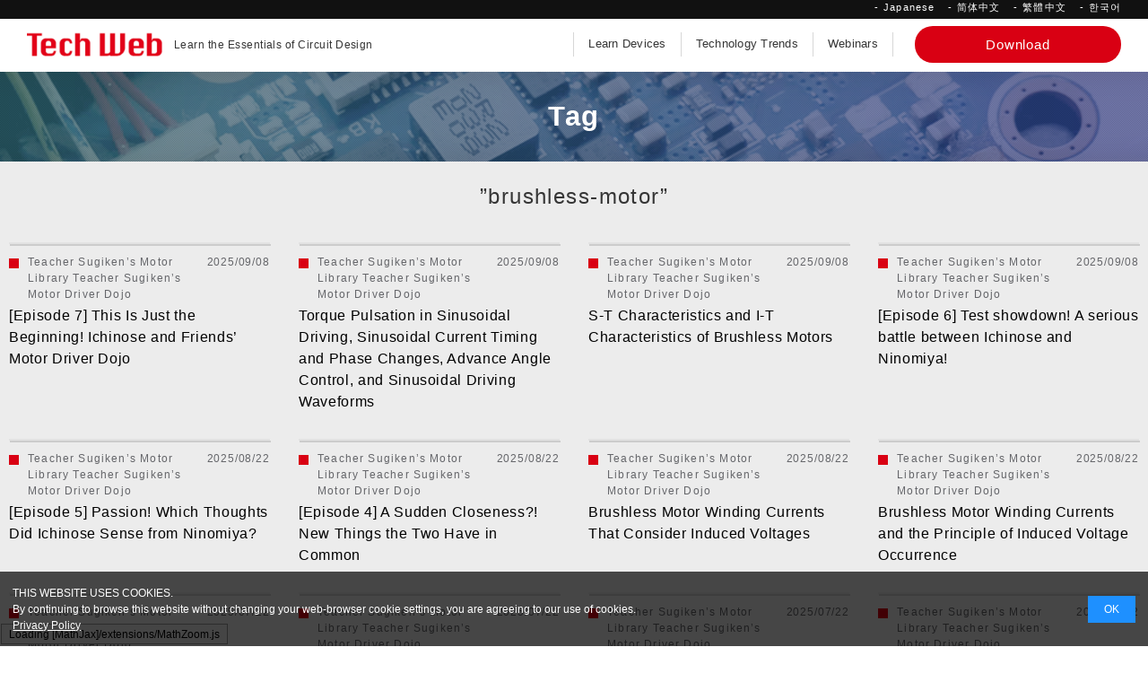

--- FILE ---
content_type: text/html; charset=UTF-8
request_url: https://techweb.rohm.com/tag/brushless-motor/
body_size: 11156
content:
        
                

<!DOCTYPE html>
<html lang="en"><head>
<!-- meta settings -->
<meta charset="utf-8">
<meta http-equiv="x-ua-compatible" content="ie=edge">
<meta name="viewport" content="width=device-width">
<meta name="format-detection" content="telephone=no">

<!-- favicon -->
<link rel="shortcut icon" href="https://techweb.rohm.com/favicon.ico?v=2">
<link rel="icon" href="https://techweb.rohm.com/favicon.svg?v=2" type="image/svg+xml" />
<link rel="icon" type="image/png" sizes="16x16" href="https://techweb.rohm.com/favicon-16x16.png?v=2">
<link rel="icon" type="image/png" sizes="32x32" href="https://techweb.rohm.com/favicon-32x32.png?v=2">
<link rel="icon" type="image/png" sizes="48x48" href="https://techweb.rohm.com/favicon-48x48.png?v=2">
<link rel="apple-touch-icon" sizes="180x180" href="https://techweb.rohm.com/apple-touch-icon.png?v=2">

<!-- hreflang -->



        


<!-- title -->


<!-- styles -->



<link rel="stylesheet" href="https://techweb.rohm.com/wp-content/themes/techweb/assets/css/dist/common/style.css">
<link rel="stylesheet" href="https://techweb.rohm.com/wp-content/themes/techweb/assets/css/dist/styles/style.css">



<!-- scripts -->



<style>
@charset "UTF-8";ul{box-sizing:border-box}:root{--wp--preset--font-size--normal:16px;--wp--preset--font-size--huge:42px}:root{--wp--preset--aspect-ratio--square:1;--wp--preset--aspect-ratio--4-3:4/3;--wp--preset--aspect-ratio--3-4:3/4;--wp--preset--aspect-ratio--3-2:3/2;--wp--preset--aspect-ratio--2-3:2/3;--wp--preset--aspect-ratio--16-9:16/9;--wp--preset--aspect-ratio--9-16:9/16;--wp--preset--color--black:#000000;--wp--preset--color--cyan-bluish-gray:#abb8c3;--wp--preset--color--white:#ffffff;--wp--preset--color--pale-pink:#f78da7;--wp--preset--color--vivid-red:#cf2e2e;--wp--preset--color--luminous-vivid-orange:#ff6900;--wp--preset--color--luminous-vivid-amber:#fcb900;--wp--preset--color--light-green-cyan:#7bdcb5;--wp--preset--color--vivid-green-cyan:#00d084;--wp--preset--color--pale-cyan-blue:#8ed1fc;--wp--preset--color--vivid-cyan-blue:#0693e3;--wp--preset--color--vivid-purple:#9b51e0;--wp--preset--gradient--vivid-cyan-blue-to-vivid-purple:linear-gradient(135deg,rgba(6,147,227,1) 0%,rgb(155,81,224) 100%);--wp--preset--gradient--light-green-cyan-to-vivid-green-cyan:linear-gradient(135deg,rgb(122,220,180) 0%,rgb(0,208,130) 100%);--wp--preset--gradient--luminous-vivid-amber-to-luminous-vivid-orange:linear-gradient(135deg,rgba(252,185,0,1) 0%,rgba(255,105,0,1) 100%);--wp--preset--gradient--luminous-vivid-orange-to-vivid-red:linear-gradient(135deg,rgba(255,105,0,1) 0%,rgb(207,46,46) 100%);--wp--preset--gradient--very-light-gray-to-cyan-bluish-gray:linear-gradient(135deg,rgb(238,238,238) 0%,rgb(169,184,195) 100%);--wp--preset--gradient--cool-to-warm-spectrum:linear-gradient(135deg,rgb(74,234,220) 0%,rgb(151,120,209) 20%,rgb(207,42,186) 40%,rgb(238,44,130) 60%,rgb(251,105,98) 80%,rgb(254,248,76) 100%);--wp--preset--gradient--blush-light-purple:linear-gradient(135deg,rgb(255,206,236) 0%,rgb(152,150,240) 100%);--wp--preset--gradient--blush-bordeaux:linear-gradient(135deg,rgb(254,205,165) 0%,rgb(254,45,45) 50%,rgb(107,0,62) 100%);--wp--preset--gradient--luminous-dusk:linear-gradient(135deg,rgb(255,203,112) 0%,rgb(199,81,192) 50%,rgb(65,88,208) 100%);--wp--preset--gradient--pale-ocean:linear-gradient(135deg,rgb(255,245,203) 0%,rgb(182,227,212) 50%,rgb(51,167,181) 100%);--wp--preset--gradient--electric-grass:linear-gradient(135deg,rgb(202,248,128) 0%,rgb(113,206,126) 100%);--wp--preset--gradient--midnight:linear-gradient(135deg,rgb(2,3,129) 0%,rgb(40,116,252) 100%);--wp--preset--font-size--small:13px;--wp--preset--font-size--medium:20px;--wp--preset--font-size--large:36px;--wp--preset--font-size--x-large:42px;--wp--preset--spacing--20:0.44rem;--wp--preset--spacing--30:0.67rem;--wp--preset--spacing--40:1rem;--wp--preset--spacing--50:1.5rem;--wp--preset--spacing--60:2.25rem;--wp--preset--spacing--70:3.38rem;--wp--preset--spacing--80:5.06rem;--wp--preset--shadow--natural:6px 6px 9px rgba(0, 0, 0, 0.2);--wp--preset--shadow--deep:12px 12px 50px rgba(0, 0, 0, 0.4);--wp--preset--shadow--sharp:6px 6px 0px rgba(0, 0, 0, 0.2);--wp--preset--shadow--outlined:6px 6px 0px -3px rgba(255, 255, 255, 1),6px 6px rgba(0, 0, 0, 1);--wp--preset--shadow--crisp:6px 6px 0px rgba(0, 0, 0, 1)}.cookie-consent{z-index:999;display:flex;justify-content:space-between;align-items:center;position:fixed;bottom:0;width:100%;font-size:12px;color:#fff;background:rgba(0,0,0,.7);padding:1.2em;box-sizing:border-box;visibility:hidden}.cookie-consent a{color:#fff!important}.cookie-agree{color:#fff;background:#1e90ff;padding:.5em 1.5em}@media screen and (max-width:600px){.cookie-consent{flex-direction:column}.cookie-text{margin-bottom:1em}}
</style>

<meta name='robots' content='noindex, follow' />
	<style>img:is([sizes="auto" i], [sizes^="auto," i]) { contain-intrinsic-size: 3000px 1500px }</style>
	
	<!-- This site is optimized with the Yoast SEO plugin v23.9 - https://yoast.com/wordpress/plugins/seo/ -->
	<title>brushless-motor | TechWeb</title>
	<!-- / Yoast SEO plugin. -->


<script type="text/javascript">
/* <![CDATA[ */
window._wpemojiSettings = {"baseUrl":"https:\/\/s.w.org\/images\/core\/emoji\/15.0.3\/72x72\/","ext":".png","svgUrl":"https:\/\/s.w.org\/images\/core\/emoji\/15.0.3\/svg\/","svgExt":".svg","source":{"concatemoji":"https:\/\/techweb.rohm.com\/wp-includes\/js\/wp-emoji-release.min.js?ver=6.7.1"}};
/*! This file is auto-generated */
!function(i,n){var o,s,e;function c(e){try{var t={supportTests:e,timestamp:(new Date).valueOf()};sessionStorage.setItem(o,JSON.stringify(t))}catch(e){}}function p(e,t,n){e.clearRect(0,0,e.canvas.width,e.canvas.height),e.fillText(t,0,0);var t=new Uint32Array(e.getImageData(0,0,e.canvas.width,e.canvas.height).data),r=(e.clearRect(0,0,e.canvas.width,e.canvas.height),e.fillText(n,0,0),new Uint32Array(e.getImageData(0,0,e.canvas.width,e.canvas.height).data));return t.every(function(e,t){return e===r[t]})}function u(e,t,n){switch(t){case"flag":return n(e,"\ud83c\udff3\ufe0f\u200d\u26a7\ufe0f","\ud83c\udff3\ufe0f\u200b\u26a7\ufe0f")?!1:!n(e,"\ud83c\uddfa\ud83c\uddf3","\ud83c\uddfa\u200b\ud83c\uddf3")&&!n(e,"\ud83c\udff4\udb40\udc67\udb40\udc62\udb40\udc65\udb40\udc6e\udb40\udc67\udb40\udc7f","\ud83c\udff4\u200b\udb40\udc67\u200b\udb40\udc62\u200b\udb40\udc65\u200b\udb40\udc6e\u200b\udb40\udc67\u200b\udb40\udc7f");case"emoji":return!n(e,"\ud83d\udc26\u200d\u2b1b","\ud83d\udc26\u200b\u2b1b")}return!1}function f(e,t,n){var r="undefined"!=typeof WorkerGlobalScope&&self instanceof WorkerGlobalScope?new OffscreenCanvas(300,150):i.createElement("canvas"),a=r.getContext("2d",{willReadFrequently:!0}),o=(a.textBaseline="top",a.font="600 32px Arial",{});return e.forEach(function(e){o[e]=t(a,e,n)}),o}function t(e){var t=i.createElement("script");t.src=e,t.defer=!0,i.head.appendChild(t)}"undefined"!=typeof Promise&&(o="wpEmojiSettingsSupports",s=["flag","emoji"],n.supports={everything:!0,everythingExceptFlag:!0},e=new Promise(function(e){i.addEventListener("DOMContentLoaded",e,{once:!0})}),new Promise(function(t){var n=function(){try{var e=JSON.parse(sessionStorage.getItem(o));if("object"==typeof e&&"number"==typeof e.timestamp&&(new Date).valueOf()<e.timestamp+604800&&"object"==typeof e.supportTests)return e.supportTests}catch(e){}return null}();if(!n){if("undefined"!=typeof Worker&&"undefined"!=typeof OffscreenCanvas&&"undefined"!=typeof URL&&URL.createObjectURL&&"undefined"!=typeof Blob)try{var e="postMessage("+f.toString()+"("+[JSON.stringify(s),u.toString(),p.toString()].join(",")+"));",r=new Blob([e],{type:"text/javascript"}),a=new Worker(URL.createObjectURL(r),{name:"wpTestEmojiSupports"});return void(a.onmessage=function(e){c(n=e.data),a.terminate(),t(n)})}catch(e){}c(n=f(s,u,p))}t(n)}).then(function(e){for(var t in e)n.supports[t]=e[t],n.supports.everything=n.supports.everything&&n.supports[t],"flag"!==t&&(n.supports.everythingExceptFlag=n.supports.everythingExceptFlag&&n.supports[t]);n.supports.everythingExceptFlag=n.supports.everythingExceptFlag&&!n.supports.flag,n.DOMReady=!1,n.readyCallback=function(){n.DOMReady=!0}}).then(function(){return e}).then(function(){var e;n.supports.everything||(n.readyCallback(),(e=n.source||{}).concatemoji?t(e.concatemoji):e.wpemoji&&e.twemoji&&(t(e.twemoji),t(e.wpemoji)))}))}((window,document),window._wpemojiSettings);
/* ]]> */
</script>
<style id='wp-emoji-styles-inline-css' type='text/css'>

	img.wp-smiley, img.emoji {
		display: inline !important;
		border: none !important;
		box-shadow: none !important;
		height: 1em !important;
		width: 1em !important;
		margin: 0 0.07em !important;
		vertical-align: -0.1em !important;
		background: none !important;
		padding: 0 !important;
	}
</style>
<link rel='stylesheet' id='wp-block-library-css' href='https://techweb.rohm.com/wp-includes/css/dist/block-library/style.min.css?ver=6.7.1' type='text/css' media='all' />
<style id='classic-theme-styles-inline-css' type='text/css'>
/*! This file is auto-generated */
.wp-block-button__link{color:#fff;background-color:#32373c;border-radius:9999px;box-shadow:none;text-decoration:none;padding:calc(.667em + 2px) calc(1.333em + 2px);font-size:1.125em}.wp-block-file__button{background:#32373c;color:#fff;text-decoration:none}
</style>
<style id='global-styles-inline-css' type='text/css'>
:root{--wp--preset--aspect-ratio--square: 1;--wp--preset--aspect-ratio--4-3: 4/3;--wp--preset--aspect-ratio--3-4: 3/4;--wp--preset--aspect-ratio--3-2: 3/2;--wp--preset--aspect-ratio--2-3: 2/3;--wp--preset--aspect-ratio--16-9: 16/9;--wp--preset--aspect-ratio--9-16: 9/16;--wp--preset--color--black: #000000;--wp--preset--color--cyan-bluish-gray: #abb8c3;--wp--preset--color--white: #ffffff;--wp--preset--color--pale-pink: #f78da7;--wp--preset--color--vivid-red: #cf2e2e;--wp--preset--color--luminous-vivid-orange: #ff6900;--wp--preset--color--luminous-vivid-amber: #fcb900;--wp--preset--color--light-green-cyan: #7bdcb5;--wp--preset--color--vivid-green-cyan: #00d084;--wp--preset--color--pale-cyan-blue: #8ed1fc;--wp--preset--color--vivid-cyan-blue: #0693e3;--wp--preset--color--vivid-purple: #9b51e0;--wp--preset--gradient--vivid-cyan-blue-to-vivid-purple: linear-gradient(135deg,rgba(6,147,227,1) 0%,rgb(155,81,224) 100%);--wp--preset--gradient--light-green-cyan-to-vivid-green-cyan: linear-gradient(135deg,rgb(122,220,180) 0%,rgb(0,208,130) 100%);--wp--preset--gradient--luminous-vivid-amber-to-luminous-vivid-orange: linear-gradient(135deg,rgba(252,185,0,1) 0%,rgba(255,105,0,1) 100%);--wp--preset--gradient--luminous-vivid-orange-to-vivid-red: linear-gradient(135deg,rgba(255,105,0,1) 0%,rgb(207,46,46) 100%);--wp--preset--gradient--very-light-gray-to-cyan-bluish-gray: linear-gradient(135deg,rgb(238,238,238) 0%,rgb(169,184,195) 100%);--wp--preset--gradient--cool-to-warm-spectrum: linear-gradient(135deg,rgb(74,234,220) 0%,rgb(151,120,209) 20%,rgb(207,42,186) 40%,rgb(238,44,130) 60%,rgb(251,105,98) 80%,rgb(254,248,76) 100%);--wp--preset--gradient--blush-light-purple: linear-gradient(135deg,rgb(255,206,236) 0%,rgb(152,150,240) 100%);--wp--preset--gradient--blush-bordeaux: linear-gradient(135deg,rgb(254,205,165) 0%,rgb(254,45,45) 50%,rgb(107,0,62) 100%);--wp--preset--gradient--luminous-dusk: linear-gradient(135deg,rgb(255,203,112) 0%,rgb(199,81,192) 50%,rgb(65,88,208) 100%);--wp--preset--gradient--pale-ocean: linear-gradient(135deg,rgb(255,245,203) 0%,rgb(182,227,212) 50%,rgb(51,167,181) 100%);--wp--preset--gradient--electric-grass: linear-gradient(135deg,rgb(202,248,128) 0%,rgb(113,206,126) 100%);--wp--preset--gradient--midnight: linear-gradient(135deg,rgb(2,3,129) 0%,rgb(40,116,252) 100%);--wp--preset--font-size--small: 13px;--wp--preset--font-size--medium: 20px;--wp--preset--font-size--large: 36px;--wp--preset--font-size--x-large: 42px;--wp--preset--spacing--20: 0.44rem;--wp--preset--spacing--30: 0.67rem;--wp--preset--spacing--40: 1rem;--wp--preset--spacing--50: 1.5rem;--wp--preset--spacing--60: 2.25rem;--wp--preset--spacing--70: 3.38rem;--wp--preset--spacing--80: 5.06rem;--wp--preset--shadow--natural: 6px 6px 9px rgba(0, 0, 0, 0.2);--wp--preset--shadow--deep: 12px 12px 50px rgba(0, 0, 0, 0.4);--wp--preset--shadow--sharp: 6px 6px 0px rgba(0, 0, 0, 0.2);--wp--preset--shadow--outlined: 6px 6px 0px -3px rgba(255, 255, 255, 1), 6px 6px rgba(0, 0, 0, 1);--wp--preset--shadow--crisp: 6px 6px 0px rgba(0, 0, 0, 1);}:where(.is-layout-flex){gap: 0.5em;}:where(.is-layout-grid){gap: 0.5em;}body .is-layout-flex{display: flex;}.is-layout-flex{flex-wrap: wrap;align-items: center;}.is-layout-flex > :is(*, div){margin: 0;}body .is-layout-grid{display: grid;}.is-layout-grid > :is(*, div){margin: 0;}:where(.wp-block-columns.is-layout-flex){gap: 2em;}:where(.wp-block-columns.is-layout-grid){gap: 2em;}:where(.wp-block-post-template.is-layout-flex){gap: 1.25em;}:where(.wp-block-post-template.is-layout-grid){gap: 1.25em;}.has-black-color{color: var(--wp--preset--color--black) !important;}.has-cyan-bluish-gray-color{color: var(--wp--preset--color--cyan-bluish-gray) !important;}.has-white-color{color: var(--wp--preset--color--white) !important;}.has-pale-pink-color{color: var(--wp--preset--color--pale-pink) !important;}.has-vivid-red-color{color: var(--wp--preset--color--vivid-red) !important;}.has-luminous-vivid-orange-color{color: var(--wp--preset--color--luminous-vivid-orange) !important;}.has-luminous-vivid-amber-color{color: var(--wp--preset--color--luminous-vivid-amber) !important;}.has-light-green-cyan-color{color: var(--wp--preset--color--light-green-cyan) !important;}.has-vivid-green-cyan-color{color: var(--wp--preset--color--vivid-green-cyan) !important;}.has-pale-cyan-blue-color{color: var(--wp--preset--color--pale-cyan-blue) !important;}.has-vivid-cyan-blue-color{color: var(--wp--preset--color--vivid-cyan-blue) !important;}.has-vivid-purple-color{color: var(--wp--preset--color--vivid-purple) !important;}.has-black-background-color{background-color: var(--wp--preset--color--black) !important;}.has-cyan-bluish-gray-background-color{background-color: var(--wp--preset--color--cyan-bluish-gray) !important;}.has-white-background-color{background-color: var(--wp--preset--color--white) !important;}.has-pale-pink-background-color{background-color: var(--wp--preset--color--pale-pink) !important;}.has-vivid-red-background-color{background-color: var(--wp--preset--color--vivid-red) !important;}.has-luminous-vivid-orange-background-color{background-color: var(--wp--preset--color--luminous-vivid-orange) !important;}.has-luminous-vivid-amber-background-color{background-color: var(--wp--preset--color--luminous-vivid-amber) !important;}.has-light-green-cyan-background-color{background-color: var(--wp--preset--color--light-green-cyan) !important;}.has-vivid-green-cyan-background-color{background-color: var(--wp--preset--color--vivid-green-cyan) !important;}.has-pale-cyan-blue-background-color{background-color: var(--wp--preset--color--pale-cyan-blue) !important;}.has-vivid-cyan-blue-background-color{background-color: var(--wp--preset--color--vivid-cyan-blue) !important;}.has-vivid-purple-background-color{background-color: var(--wp--preset--color--vivid-purple) !important;}.has-black-border-color{border-color: var(--wp--preset--color--black) !important;}.has-cyan-bluish-gray-border-color{border-color: var(--wp--preset--color--cyan-bluish-gray) !important;}.has-white-border-color{border-color: var(--wp--preset--color--white) !important;}.has-pale-pink-border-color{border-color: var(--wp--preset--color--pale-pink) !important;}.has-vivid-red-border-color{border-color: var(--wp--preset--color--vivid-red) !important;}.has-luminous-vivid-orange-border-color{border-color: var(--wp--preset--color--luminous-vivid-orange) !important;}.has-luminous-vivid-amber-border-color{border-color: var(--wp--preset--color--luminous-vivid-amber) !important;}.has-light-green-cyan-border-color{border-color: var(--wp--preset--color--light-green-cyan) !important;}.has-vivid-green-cyan-border-color{border-color: var(--wp--preset--color--vivid-green-cyan) !important;}.has-pale-cyan-blue-border-color{border-color: var(--wp--preset--color--pale-cyan-blue) !important;}.has-vivid-cyan-blue-border-color{border-color: var(--wp--preset--color--vivid-cyan-blue) !important;}.has-vivid-purple-border-color{border-color: var(--wp--preset--color--vivid-purple) !important;}.has-vivid-cyan-blue-to-vivid-purple-gradient-background{background: var(--wp--preset--gradient--vivid-cyan-blue-to-vivid-purple) !important;}.has-light-green-cyan-to-vivid-green-cyan-gradient-background{background: var(--wp--preset--gradient--light-green-cyan-to-vivid-green-cyan) !important;}.has-luminous-vivid-amber-to-luminous-vivid-orange-gradient-background{background: var(--wp--preset--gradient--luminous-vivid-amber-to-luminous-vivid-orange) !important;}.has-luminous-vivid-orange-to-vivid-red-gradient-background{background: var(--wp--preset--gradient--luminous-vivid-orange-to-vivid-red) !important;}.has-very-light-gray-to-cyan-bluish-gray-gradient-background{background: var(--wp--preset--gradient--very-light-gray-to-cyan-bluish-gray) !important;}.has-cool-to-warm-spectrum-gradient-background{background: var(--wp--preset--gradient--cool-to-warm-spectrum) !important;}.has-blush-light-purple-gradient-background{background: var(--wp--preset--gradient--blush-light-purple) !important;}.has-blush-bordeaux-gradient-background{background: var(--wp--preset--gradient--blush-bordeaux) !important;}.has-luminous-dusk-gradient-background{background: var(--wp--preset--gradient--luminous-dusk) !important;}.has-pale-ocean-gradient-background{background: var(--wp--preset--gradient--pale-ocean) !important;}.has-electric-grass-gradient-background{background: var(--wp--preset--gradient--electric-grass) !important;}.has-midnight-gradient-background{background: var(--wp--preset--gradient--midnight) !important;}.has-small-font-size{font-size: var(--wp--preset--font-size--small) !important;}.has-medium-font-size{font-size: var(--wp--preset--font-size--medium) !important;}.has-large-font-size{font-size: var(--wp--preset--font-size--large) !important;}.has-x-large-font-size{font-size: var(--wp--preset--font-size--x-large) !important;}
:where(.wp-block-post-template.is-layout-flex){gap: 1.25em;}:where(.wp-block-post-template.is-layout-grid){gap: 1.25em;}
:where(.wp-block-columns.is-layout-flex){gap: 2em;}:where(.wp-block-columns.is-layout-grid){gap: 2em;}
:root :where(.wp-block-pullquote){font-size: 1.5em;line-height: 1.6;}
</style>
<link rel="https://api.w.org/" href="https://techweb.rohm.com/wp-json/" /><link rel="alternate" title="JSON" type="application/json" href="https://techweb.rohm.com/wp-json/wp/v2/tags/3036" />
</head>
<body class="archive tag tag-brushless-motor tag-3036 post-episode-2-sugiken-appears-the-first-step-to-becoming-a-super-engineer">

<!-- Google Tag Manager -->
<noscript><iframe src="//www.googletagmanager.com/ns.html?id=GTM-N8RRJ3"
height="0" width="0" style="display:none;visibility:hidden"></iframe></noscript>
<script>(function(w,d,s,l,i){w[l]=w[l]||[];w[l].push({'gtm.start':
new Date().getTime(),event:'gtm.js'});var f=d.getElementsByTagName(s)[0],
j=d.createElement(s),dl=l!='dataLayer'?'&l='+l:'';j.async=true;j.src=
'//www.googletagmanager.com/gtm.js?id='+i+dl;f.parentNode.insertBefore(j,f);
})(window,document,'script','dataLayer','GTM-N8RRJ3');</script>
<!-- End Google Tag Manager -->

<div class="wrapper">

<header class="header">

    <div class="header-top">

        <div class="header-container header-container--top">

            <ul class="header-lang-list">
                <li class="header-lang-list__item">
                    <a href="https://techweb.rohm.co.jp/" class="header-lang-list__link" target="_blank">Japanese</a>
                </li>
                <li class="header-lang-list__item">
                    <a href="https://techclass.rohm.com.cn" class="header-lang-list__link" target="_blank">简体中文</a>
                </li>
                <li class="header-lang-list__item">
                    <a href="https://techweb.rohm.com.tw" class="header-lang-list__link" target="_blank">繁體中文</a>
                </li>
                <li class="header-lang-list__item">
                    <a href="https://techweb.rohm.co.kr" class="header-lang-list__link" target="_blank">한국어</a>
                </li>
            </ul>
            <!-- [/header-lang] -->

        </div>

    </div>

    <div class="header-main">

        <div class="header-container header-container--flex">

            
                <p class="header-logo">
                    <a href="https://techweb.rohm.com/" class="header-logo__link">
                        <img src="https://techweb.rohm.com/wp-content/themes/techweb/assets/img/common/logo_header.png" alt="Tech Web" width="151" height="34">
                    </a>
                    <span class="header-logo__txt">Learn the Essentials of Circuit Design</span>
                </p>
                <!-- [/header-logo] -->

            
            <nav class="header-nav js-open-menu-target">
                <div class="header-nav__inner">
                    <ul class="header-nav__list">
                        <li class="header-nav__list-item">
                            <a href="https://techweb.rohm.com/product/" class="header-nav__link">Learn Devices</a>
                        </li>
                        <li class="header-nav__list-item">
                            <a href="https://techweb.rohm.com/trend/" class="header-nav__link">Technology Trends</a>
                        </li>
                        <li class="header-nav__list-item">
                            <a href="https://www.rohm.com/webinars" class="header-nav__link" target="_blank" rel="noopener">Webinars</a>
                        </li>
                    </ul>

                    <div class="header-nav__btn">
                        <a href="https://techweb.rohm.com/downloads/" class="c-btn-1" >
                            <span class="c-btn-1__txt">Download</span>
                        </a>
                    </div>
                </div>
                <div class="header-nav__inner header-nav__inner--lang">
                    <ul class="header-lang-list">
                        <li class="header-lang-list__item">
                            <a href="https://techweb.rohm.com" class="header-lang-list__link" target="_blank">English</a>
                        </li>
                        <li class="header-lang-list__item">
                            <a href="https://techclass.rohm.com.cn" class="header-lang-list__link" target="_blank">简体中文</a>
                        </li>
                        <li class="header-lang-list__item">
                            <a href="https://techweb.rohm.com.tw" class="header-lang-list__link" target="_blank">繁體中文</a>
                        </li>
                        <li class="header-lang-list__item">
                            <a href="https://techweb.rohm.co.kr" class="header-lang-list__link" target="_blank">한국어</a>
                        </li>
                    </ul>
                    <!-- [/header-lang] -->
                </div>
            </nav>
            <!-- [/header-nav] -->

            <button type="button" class="header-menu-button js-open-menu-trigger">
                <span class="header-menu-button__lines">
                    <span class="header-menu-button__line header-menu-button__line--top"></span>
                    <span class="header-menu-button__line header-menu-button__line--center"></span>
                    <span class="header-menu-button__line header-menu-button__line--bottom"></span>
                </span>
            </button>
            <!-- [/header-menu-button] -->

        </div>
        <!-- [/header-container] -->


    </div>

</header>
<!-- [/header] -->

<div class="contents">
    <section class="c-section-3">
        <div class="c-section-3__head">
            <div class="c-head-1">
                <h1 class="c-ttl-1">Tag</h1>
            </div>
            <!-- [/c-head-1] -->

            <div class="c-section-3__head-contents">
                <div class="c-container-1">

                    <p class="c-section-3__head-contents-txt">”brushless-motor”</p>

                                        
                    <ul class="c-list-1 c-list-1--4col c-section-3__body-contents">

                                                                
                                <li class="c-list-1__item">
                                    <section class="c-section-article">
                                        <div class="c-section-article__container">
                                            <a href="https://techweb.rohm.com/product/motor/motor-library/comics/18169/" class="c-section-article__head c-section-article__head--frame c-section-article__head--frame2">

                                            
                                            <img src="https://techweb.rohm.com/wp-content/uploads/2025/08/motor_motor-library_comics_18169.webp" alt="[Episode 7] This Is Just the Beginning! Ichinose and Friends&#8217; Motor Driver Dojo">
                                        </a>
                                        <div class="c-section-article__body">
                                            <div class="c-section-article__body-top">

                                                
                                                
                                                    <p class="c-section-article__category"><span class="c-section-article__category-icon"  style="background-color: #3c8d7d;"></span>Teacher Sugiken’s Motor Library Teacher Sugiken’s Motor Driver Dojo</p>

                                                
                                                <p class="c-section-article__date">2025/09/08</p>
                                            </div>

                                            <h3 class="c-section-article__ttl">
                                                <a href="https://techweb.rohm.com/product/motor/motor-library/comics/18169/" class="c-section-article__link">[Episode 7] This Is Just the Beginning! Ichinose and Friends&#8217; Motor Driver Dojo</a>
                                            </h3>
                                        </div>
                                    </div>
                                </section>
                                <!-- [/c-section-article] -->
                            </li>
                            
                                        
                                <li class="c-list-1__item">
                                    <section class="c-section-article">
                                        <div class="c-section-article__container">
                                            <a href="https://techweb.rohm.com/product/motor/motor-library/comics/18215/" class="c-section-article__head c-section-article__head--frame c-section-article__head--frame2">

                                            
                                            <img src="https://techweb.rohm.com/wp-content/uploads/2025/08/motor_motor-library_comics_18215.webp" alt="Torque Pulsation in Sinusoidal Driving, Sinusoidal Current Timing and Phase Changes, Advance Angle Control, and Sinusoidal Driving Waveforms">
                                        </a>
                                        <div class="c-section-article__body">
                                            <div class="c-section-article__body-top">

                                                
                                                
                                                    <p class="c-section-article__category"><span class="c-section-article__category-icon"  style="background-color: #3c8d7d;"></span>Teacher Sugiken’s Motor Library Teacher Sugiken’s Motor Driver Dojo</p>

                                                
                                                <p class="c-section-article__date">2025/09/08</p>
                                            </div>

                                            <h3 class="c-section-article__ttl">
                                                <a href="https://techweb.rohm.com/product/motor/motor-library/comics/18215/" class="c-section-article__link">Torque Pulsation in Sinusoidal Driving, Sinusoidal Current Timing and Phase Changes, Advance Angle Control, and Sinusoidal Driving Waveforms</a>
                                            </h3>
                                        </div>
                                    </div>
                                </section>
                                <!-- [/c-section-article] -->
                            </li>
                            
                                        
                                <li class="c-list-1__item">
                                    <section class="c-section-article">
                                        <div class="c-section-article__container">
                                            <a href="https://techweb.rohm.com/product/motor/motor-library/comics/18063/" class="c-section-article__head c-section-article__head--frame c-section-article__head--frame2">

                                            
                                            <img src="https://techweb.rohm.com/wp-content/uploads/2025/08/motor_motor-library_comics_18063.webp" alt="S-T Characteristics and I-T Characteristics of Brushless Motors">
                                        </a>
                                        <div class="c-section-article__body">
                                            <div class="c-section-article__body-top">

                                                
                                                
                                                    <p class="c-section-article__category"><span class="c-section-article__category-icon"  style="background-color: #3c8d7d;"></span>Teacher Sugiken’s Motor Library Teacher Sugiken’s Motor Driver Dojo</p>

                                                
                                                <p class="c-section-article__date">2025/09/08</p>
                                            </div>

                                            <h3 class="c-section-article__ttl">
                                                <a href="https://techweb.rohm.com/product/motor/motor-library/comics/18063/" class="c-section-article__link">S-T Characteristics and I-T Characteristics of Brushless Motors</a>
                                            </h3>
                                        </div>
                                    </div>
                                </section>
                                <!-- [/c-section-article] -->
                            </li>
                            
                                        
                                <li class="c-list-1__item">
                                    <section class="c-section-article">
                                        <div class="c-section-article__container">
                                            <a href="https://techweb.rohm.com/product/motor/motor-library/comics/18048/" class="c-section-article__head c-section-article__head--frame c-section-article__head--frame2">

                                            
                                            <img src="https://techweb.rohm.com/wp-content/uploads/2025/08/motor_motor-library_comics_18048.webp" alt="[Episode 6] Test showdown! A serious battle between Ichinose and Ninomiya!">
                                        </a>
                                        <div class="c-section-article__body">
                                            <div class="c-section-article__body-top">

                                                
                                                
                                                    <p class="c-section-article__category"><span class="c-section-article__category-icon"  style="background-color: #3c8d7d;"></span>Teacher Sugiken’s Motor Library Teacher Sugiken’s Motor Driver Dojo</p>

                                                
                                                <p class="c-section-article__date">2025/09/08</p>
                                            </div>

                                            <h3 class="c-section-article__ttl">
                                                <a href="https://techweb.rohm.com/product/motor/motor-library/comics/18048/" class="c-section-article__link">[Episode 6] Test showdown! A serious battle between Ichinose and Ninomiya!</a>
                                            </h3>
                                        </div>
                                    </div>
                                </section>
                                <!-- [/c-section-article] -->
                            </li>
                            
                                        
                                <li class="c-list-1__item">
                                    <section class="c-section-article">
                                        <div class="c-section-article__container">
                                            <a href="https://techweb.rohm.com/product/motor/motor-library/comics/17852/" class="c-section-article__head c-section-article__head--frame c-section-article__head--frame2">

                                            
                                            <img src="https://techweb.rohm.com/wp-content/uploads/2025/08/motor_motor-library_comics_17852.webp" alt="[Episode 5] Passion! Which Thoughts Did Ichinose Sense from Ninomiya?">
                                        </a>
                                        <div class="c-section-article__body">
                                            <div class="c-section-article__body-top">

                                                
                                                
                                                    <p class="c-section-article__category"><span class="c-section-article__category-icon"  style="background-color: #3c8d7d;"></span>Teacher Sugiken’s Motor Library Teacher Sugiken’s Motor Driver Dojo</p>

                                                
                                                <p class="c-section-article__date">2025/08/22</p>
                                            </div>

                                            <h3 class="c-section-article__ttl">
                                                <a href="https://techweb.rohm.com/product/motor/motor-library/comics/17852/" class="c-section-article__link">[Episode 5] Passion! Which Thoughts Did Ichinose Sense from Ninomiya?</a>
                                            </h3>
                                        </div>
                                    </div>
                                </section>
                                <!-- [/c-section-article] -->
                            </li>
                            
                                        
                                <li class="c-list-1__item">
                                    <section class="c-section-article">
                                        <div class="c-section-article__container">
                                            <a href="https://techweb.rohm.com/product/motor/motor-library/comics/17303/" class="c-section-article__head c-section-article__head--frame c-section-article__head--frame2">

                                            
                                            <img src="https://techweb.rohm.com/wp-content/uploads/2025/08/motor_motor-library_comics_17303.webp" alt="[Episode 4] A Sudden Closeness?! New Things the Two Have in Common">
                                        </a>
                                        <div class="c-section-article__body">
                                            <div class="c-section-article__body-top">

                                                
                                                
                                                    <p class="c-section-article__category"><span class="c-section-article__category-icon"  style="background-color: #3c8d7d;"></span>Teacher Sugiken’s Motor Library Teacher Sugiken’s Motor Driver Dojo</p>

                                                
                                                <p class="c-section-article__date">2025/08/22</p>
                                            </div>

                                            <h3 class="c-section-article__ttl">
                                                <a href="https://techweb.rohm.com/product/motor/motor-library/comics/17303/" class="c-section-article__link">[Episode 4] A Sudden Closeness?! New Things the Two Have in Common</a>
                                            </h3>
                                        </div>
                                    </div>
                                </section>
                                <!-- [/c-section-article] -->
                            </li>
                            
                                        
                                <li class="c-list-1__item">
                                    <section class="c-section-article">
                                        <div class="c-section-article__container">
                                            <a href="https://techweb.rohm.com/product/motor/motor-library/comics/17370/" class="c-section-article__head c-section-article__head--frame c-section-article__head--frame2">

                                            
                                            <img src="https://techweb.rohm.com/wp-content/uploads/2025/08/motor_motor-library_comics_17370.webp" alt="Brushless Motor Winding Currents That Consider Induced Voltages">
                                        </a>
                                        <div class="c-section-article__body">
                                            <div class="c-section-article__body-top">

                                                
                                                
                                                    <p class="c-section-article__category"><span class="c-section-article__category-icon"  style="background-color: #3c8d7d;"></span>Teacher Sugiken’s Motor Library Teacher Sugiken’s Motor Driver Dojo</p>

                                                
                                                <p class="c-section-article__date">2025/08/22</p>
                                            </div>

                                            <h3 class="c-section-article__ttl">
                                                <a href="https://techweb.rohm.com/product/motor/motor-library/comics/17370/" class="c-section-article__link">Brushless Motor Winding Currents That Consider Induced Voltages</a>
                                            </h3>
                                        </div>
                                    </div>
                                </section>
                                <!-- [/c-section-article] -->
                            </li>
                            
                                        
                                <li class="c-list-1__item">
                                    <section class="c-section-article">
                                        <div class="c-section-article__container">
                                            <a href="https://techweb.rohm.com/product/motor/motor-library/comics/17306/" class="c-section-article__head c-section-article__head--frame c-section-article__head--frame2">

                                            
                                            <img src="https://techweb.rohm.com/wp-content/uploads/2025/08/motor_motor-library_comics_17306.webp" alt="Brushless Motor Winding Currents and the Principle of Induced Voltage Occurrence">
                                        </a>
                                        <div class="c-section-article__body">
                                            <div class="c-section-article__body-top">

                                                
                                                
                                                    <p class="c-section-article__category"><span class="c-section-article__category-icon"  style="background-color: #3c8d7d;"></span>Teacher Sugiken’s Motor Library Teacher Sugiken’s Motor Driver Dojo</p>

                                                
                                                <p class="c-section-article__date">2025/08/22</p>
                                            </div>

                                            <h3 class="c-section-article__ttl">
                                                <a href="https://techweb.rohm.com/product/motor/motor-library/comics/17306/" class="c-section-article__link">Brushless Motor Winding Currents and the Principle of Induced Voltage Occurrence</a>
                                            </h3>
                                        </div>
                                    </div>
                                </section>
                                <!-- [/c-section-article] -->
                            </li>
                            
                                        
                                <li class="c-list-1__item">
                                    <section class="c-section-article">
                                        <div class="c-section-article__container">
                                            <a href="https://techweb.rohm.com/product/motor/motor-library/comics/16942/" class="c-section-article__head c-section-article__head--frame c-section-article__head--frame2">

                                            
                                            <img src="https://techweb.rohm.com/wp-content/uploads/2025/07/motor_motor-library_comics_16942.webp" alt="Creating a Timing Chart for a Brushless Motor">
                                        </a>
                                        <div class="c-section-article__body">
                                            <div class="c-section-article__body-top">

                                                
                                                
                                                    <p class="c-section-article__category"><span class="c-section-article__category-icon"  style="background-color: #3c8d7d;"></span>Teacher Sugiken’s Motor Library Teacher Sugiken’s Motor Driver Dojo</p>

                                                
                                                <p class="c-section-article__date">2025/07/22</p>
                                            </div>

                                            <h3 class="c-section-article__ttl">
                                                <a href="https://techweb.rohm.com/product/motor/motor-library/comics/16942/" class="c-section-article__link">Creating a Timing Chart for a Brushless Motor</a>
                                            </h3>
                                        </div>
                                    </div>
                                </section>
                                <!-- [/c-section-article] -->
                            </li>
                            
                                        
                                <li class="c-list-1__item">
                                    <section class="c-section-article">
                                        <div class="c-section-article__container">
                                            <a href="https://techweb.rohm.com/product/motor/motor-library/comics/16936/" class="c-section-article__head c-section-article__head--frame c-section-article__head--frame2">

                                            
                                            <img src="https://techweb.rohm.com/wp-content/uploads/2025/07/motor_motor-library_comics_16936.webp" alt="Timing Charts for Brushless Motor Driving Circuits">
                                        </a>
                                        <div class="c-section-article__body">
                                            <div class="c-section-article__body-top">

                                                
                                                
                                                    <p class="c-section-article__category"><span class="c-section-article__category-icon"  style="background-color: #3c8d7d;"></span>Teacher Sugiken’s Motor Library Teacher Sugiken’s Motor Driver Dojo</p>

                                                
                                                <p class="c-section-article__date">2025/07/22</p>
                                            </div>

                                            <h3 class="c-section-article__ttl">
                                                <a href="https://techweb.rohm.com/product/motor/motor-library/comics/16936/" class="c-section-article__link">Timing Charts for Brushless Motor Driving Circuits</a>
                                            </h3>
                                        </div>
                                    </div>
                                </section>
                                <!-- [/c-section-article] -->
                            </li>
                            
                                        
                                <li class="c-list-1__item">
                                    <section class="c-section-article">
                                        <div class="c-section-article__container">
                                            <a href="https://techweb.rohm.com/product/motor/motor-library/comics/16913/" class="c-section-article__head c-section-article__head--frame c-section-article__head--frame2">

                                            
                                            <img src="https://techweb.rohm.com/wp-content/uploads/2025/07/motor_motor-library_comics_16913.webp" alt="[Episode 3] All of Sudden, a Rival Appears for Ichinose Manabu!?">
                                        </a>
                                        <div class="c-section-article__body">
                                            <div class="c-section-article__body-top">

                                                
                                                
                                                    <p class="c-section-article__category"><span class="c-section-article__category-icon"  style="background-color: #3c8d7d;"></span>Teacher Sugiken’s Motor Library Teacher Sugiken’s Motor Driver Dojo</p>

                                                
                                                <p class="c-section-article__date">2025/07/22</p>
                                            </div>

                                            <h3 class="c-section-article__ttl">
                                                <a href="https://techweb.rohm.com/product/motor/motor-library/comics/16913/" class="c-section-article__link">[Episode 3] All of Sudden, a Rival Appears for Ichinose Manabu!?</a>
                                            </h3>
                                        </div>
                                    </div>
                                </section>
                                <!-- [/c-section-article] -->
                            </li>
                            
                                        
                                <li class="c-list-1__item">
                                    <section class="c-section-article">
                                        <div class="c-section-article__container">
                                            <a href="https://techweb.rohm.com/product/motor/motor-library/comics/16375/" class="c-section-article__head c-section-article__head--frame c-section-article__head--frame2">

                                            
                                            <img src="https://techweb.rohm.com/wp-content/uploads/2025/05/motor_motor-library_comics_16375.webp" alt="Construction and Applications of Brushless Motors">
                                        </a>
                                        <div class="c-section-article__body">
                                            <div class="c-section-article__body-top">

                                                
                                                
                                                    <p class="c-section-article__category"><span class="c-section-article__category-icon"  style="background-color: #3c8d7d;"></span>Teacher Sugiken’s Motor Library Teacher Sugiken’s Motor Driver Dojo</p>

                                                
                                                <p class="c-section-article__date">2025/06/02</p>
                                            </div>

                                            <h3 class="c-section-article__ttl">
                                                <a href="https://techweb.rohm.com/product/motor/motor-library/comics/16375/" class="c-section-article__link">Construction and Applications of Brushless Motors</a>
                                            </h3>
                                        </div>
                                    </div>
                                </section>
                                <!-- [/c-section-article] -->
                            </li>
                            
                                        
                                <li class="c-list-1__item">
                                    <section class="c-section-article">
                                        <div class="c-section-article__container">
                                            <a href="https://techweb.rohm.com/product/motor/motor-library/comics/16370/" class="c-section-article__head c-section-article__head--frame c-section-article__head--frame2">

                                            
                                            <img src="https://techweb.rohm.com/wp-content/uploads/2025/05/motor_motor-library_comics_16370.webp" alt="What is a Brushless Motor? With an Explanation of the Number of Poles and the Number of Slots in a Motor, Mechanical Angles and Electrical Angles, and Hall Elements (Hall ICs)">
                                        </a>
                                        <div class="c-section-article__body">
                                            <div class="c-section-article__body-top">

                                                
                                                
                                                    <p class="c-section-article__category"><span class="c-section-article__category-icon"  style="background-color: #3c8d7d;"></span>Teacher Sugiken’s Motor Library Teacher Sugiken’s Motor Driver Dojo</p>

                                                
                                                <p class="c-section-article__date">2025/06/02</p>
                                            </div>

                                            <h3 class="c-section-article__ttl">
                                                <a href="https://techweb.rohm.com/product/motor/motor-library/comics/16370/" class="c-section-article__link">What is a Brushless Motor? With an Explanation of the Number of Poles and the Number of Slots in a Motor, Mechanical Angles and Electrical Angles, and Hall Elements (Hall ICs)</a>
                                            </h3>
                                        </div>
                                    </div>
                                </section>
                                <!-- [/c-section-article] -->
                            </li>
                            
                                        
                                <li class="c-list-1__item">
                                    <section class="c-section-article">
                                        <div class="c-section-article__container">
                                            <a href="https://techweb.rohm.com/product/motor/motor-library/comics/16364/" class="c-section-article__head c-section-article__head--frame c-section-article__head--frame2">

                                            
                                            <img src="https://techweb.rohm.com/wp-content/uploads/2025/05/motor_motor-library_comics_16364.webp" alt="[Episode 2] Sugiken appears! The first step to becoming a super engineer">
                                        </a>
                                        <div class="c-section-article__body">
                                            <div class="c-section-article__body-top">

                                                
                                                
                                                    <p class="c-section-article__category"><span class="c-section-article__category-icon"  style="background-color: #3c8d7d;"></span>Teacher Sugiken’s Motor Library Teacher Sugiken’s Motor Driver Dojo</p>

                                                
                                                <p class="c-section-article__date">2025/06/02</p>
                                            </div>

                                            <h3 class="c-section-article__ttl">
                                                <a href="https://techweb.rohm.com/product/motor/motor-library/comics/16364/" class="c-section-article__link">[Episode 2] Sugiken appears! The first step to becoming a super engineer</a>
                                            </h3>
                                        </div>
                                    </div>
                                </section>
                                <!-- [/c-section-article] -->
                            </li>
                            
                                        
                                <li class="c-list-1__item">
                                    <section class="c-section-article">
                                        <div class="c-section-article__container">
                                            <a href="https://techweb.rohm.com/product/motor/motor-library/basic/21970/" class="c-section-article__head c-section-article__head--frame c-section-article__head--frame2">

                                            
                                            <img src="https://techweb.rohm.com/wp-content/uploads/2024/12/motor_motor-library_basic_21970.webp" alt="An Introduction to Motors">
                                        </a>
                                        <div class="c-section-article__body">
                                            <div class="c-section-article__body-top">

                                                
                                                
                                                    <p class="c-section-article__category"><span class="c-section-article__category-icon"  style="background-color: #3c8d7d;"></span>Teacher Sugiken’s Motor Library An Introduction to Motors</p>

                                                
                                                <p class="c-section-article__date">2025/04/09</p>
                                            </div>

                                            <h3 class="c-section-article__ttl">
                                                <a href="https://techweb.rohm.com/product/motor/motor-library/basic/21970/" class="c-section-article__link">An Introduction to Motors</a>
                                            </h3>
                                        </div>
                                    </div>
                                </section>
                                <!-- [/c-section-article] -->
                            </li>
                            
                                        
                                <li class="c-list-1__item">
                                    <section class="c-section-article">
                                        <div class="c-section-article__container">
                                            <a href="https://techweb.rohm.com/trend/column/880/" class="c-section-article__head c-section-article__head--frame c-section-article__head--frame2">

                                            
                                            <img src="https://techweb.rohm.com/wp-content/uploads/2024/01/f1.webp" alt="Motor Current and Regeneration Current When Using a Single MOSFET in PWM Driving">
                                        </a>
                                        <div class="c-section-article__body">
                                            <div class="c-section-article__body-top">

                                                
                                                
                                                    <p class="c-section-article__category"><span class="c-section-article__category-icon"  style="background-color: ;"></span>Engineer Column</p>

                                                
                                                <p class="c-section-article__date">2024/01/22</p>
                                            </div>

                                            <h3 class="c-section-article__ttl">
                                                <a href="https://techweb.rohm.com/trend/column/880/" class="c-section-article__link">Motor Current and Regeneration Current When Using a Single MOSFET in PWM Driving</a>
                                            </h3>
                                        </div>
                                    </div>
                                </section>
                                <!-- [/c-section-article] -->
                            </li>
                            
                                        
                                <li class="c-list-1__item">
                                    <section class="c-section-article">
                                        <div class="c-section-article__container">
                                            <a href="https://techweb.rohm.com/trend/column/866/" class="c-section-article__head c-section-article__head--frame c-section-article__head--frame2">

                                            
                                            <img src="https://techweb.rohm.com/wp-content/uploads/2023/12/column-14-f1.webp" alt="PWM Driving of Motors: Relationship between PWM Period and Electrical Time Constant of the Motor">
                                        </a>
                                        <div class="c-section-article__body">
                                            <div class="c-section-article__body-top">

                                                
                                                
                                                    <p class="c-section-article__category"><span class="c-section-article__category-icon"  style="background-color: ;"></span>Engineer Column</p>

                                                
                                                <p class="c-section-article__date">2023/12/27</p>
                                            </div>

                                            <h3 class="c-section-article__ttl">
                                                <a href="https://techweb.rohm.com/trend/column/866/" class="c-section-article__link">PWM Driving of Motors: Relationship between PWM Period and Electrical Time Constant of the Motor</a>
                                            </h3>
                                        </div>
                                    </div>
                                </section>
                                <!-- [/c-section-article] -->
                            </li>
                            
                                        
                                <li class="c-list-1__item">
                                    <section class="c-section-article">
                                        <div class="c-section-article__container">
                                            <a href="https://techweb.rohm.com/trend/column/841/" class="c-section-article__head c-section-article__head--frame c-section-article__head--frame2">

                                            
                                            <img src="/upload/2020/09/f1.jpg" alt="Relations between Load Torque, Rotation Rate, and Motor Current of Brushed DC Motors">
                                        </a>
                                        <div class="c-section-article__body">
                                            <div class="c-section-article__body-top">

                                                
                                                
                                                    <p class="c-section-article__category"><span class="c-section-article__category-icon"  style="background-color: ;"></span>Engineer Column</p>

                                                
                                                <p class="c-section-article__date">2023/11/08</p>
                                            </div>

                                            <h3 class="c-section-article__ttl">
                                                <a href="https://techweb.rohm.com/trend/column/841/" class="c-section-article__link">Relations between Load Torque, Rotation Rate, and Motor Current of Brushed DC Motors</a>
                                            </h3>
                                        </div>
                                    </div>
                                </section>
                                <!-- [/c-section-article] -->
                            </li>
                            
                                        
                                <li class="c-list-1__item">
                                    <section class="c-section-article">
                                        <div class="c-section-article__container">
                                            <a href="https://techweb.rohm.com/trend/column/822/" class="c-section-article__head c-section-article__head--frame c-section-article__head--frame2">

                                            
                                            <img src="/upload/2020/08/column-12_f1.png" alt="Power Consumption when Current is Regenerated in a Parasitic Diode of a Motor Driver Output Transistor">
                                        </a>
                                        <div class="c-section-article__body">
                                            <div class="c-section-article__body-top">

                                                
                                                
                                                    <p class="c-section-article__category"><span class="c-section-article__category-icon"  style="background-color: ;"></span>Engineer Column</p>

                                                
                                                <p class="c-section-article__date">2023/10/25</p>
                                            </div>

                                            <h3 class="c-section-article__ttl">
                                                <a href="https://techweb.rohm.com/trend/column/822/" class="c-section-article__link">Power Consumption when Current is Regenerated in a Parasitic Diode of a Motor Driver Output Transistor</a>
                                            </h3>
                                        </div>
                                    </div>
                                </section>
                                <!-- [/c-section-article] -->
                            </li>
                            
                                        
                                <li class="c-list-1__item">
                                    <section class="c-section-article">
                                        <div class="c-section-article__container">
                                            <a href="https://techweb.rohm.com/trend/column/792/" class="c-section-article__head c-section-article__head--frame c-section-article__head--frame2">

                                            
                                            <img src="/upload/2020/07/column-11_f1.png" alt="Conditions for the Maximum Flow of Current in a Motor">
                                        </a>
                                        <div class="c-section-article__body">
                                            <div class="c-section-article__body-top">

                                                
                                                
                                                    <p class="c-section-article__category"><span class="c-section-article__category-icon"  style="background-color: ;"></span>Engineer Column</p>

                                                
                                                <p class="c-section-article__date">2023/10/11</p>
                                            </div>

                                            <h3 class="c-section-article__ttl">
                                                <a href="https://techweb.rohm.com/trend/column/792/" class="c-section-article__link">Conditions for the Maximum Flow of Current in a Motor</a>
                                            </h3>
                                        </div>
                                    </div>
                                </section>
                                <!-- [/c-section-article] -->
                            </li>
                            
                                        
                                <li class="c-list-1__item">
                                    <section class="c-section-article">
                                        <div class="c-section-article__container">
                                            <a href="https://techweb.rohm.com/trend/column/776/" class="c-section-article__head c-section-article__head--frame c-section-article__head--frame2">

                                            
                                            <img src="/upload/2020/06/column-10_f1.png" alt="Methods and Differences in Current Regeneration for PWM Driving of Brushed Motors">
                                        </a>
                                        <div class="c-section-article__body">
                                            <div class="c-section-article__body-top">

                                                
                                                
                                                    <p class="c-section-article__category"><span class="c-section-article__category-icon"  style="background-color: ;"></span>Engineer Column</p>

                                                
                                                <p class="c-section-article__date">2022/12/07</p>
                                            </div>

                                            <h3 class="c-section-article__ttl">
                                                <a href="https://techweb.rohm.com/trend/column/776/" class="c-section-article__link">Methods and Differences in Current Regeneration for PWM Driving of Brushed Motors</a>
                                            </h3>
                                        </div>
                                    </div>
                                </section>
                                <!-- [/c-section-article] -->
                            </li>
                            
                                        
                                <li class="c-list-1__item">
                                    <section class="c-section-article">
                                        <div class="c-section-article__container">
                                            <a href="https://techweb.rohm.com/trend/column/174/" class="c-section-article__head c-section-article__head--frame c-section-article__head--frame2">

                                            
                                            <img src="/upload/2018/06/column02_img01.png" alt="Features and Selective Use of Sensored and Sensorless Driving of Brushless Motors">
                                        </a>
                                        <div class="c-section-article__body">
                                            <div class="c-section-article__body-top">

                                                
                                                
                                                    <p class="c-section-article__category"><span class="c-section-article__category-icon"  style="background-color: ;"></span>Engineer Column</p>

                                                
                                                <p class="c-section-article__date">2021/12/08</p>
                                            </div>

                                            <h3 class="c-section-article__ttl">
                                                <a href="https://techweb.rohm.com/trend/column/174/" class="c-section-article__link">Features and Selective Use of Sensored and Sensorless Driving of Brushless Motors</a>
                                            </h3>
                                        </div>
                                    </div>
                                </section>
                                <!-- [/c-section-article] -->
                            </li>
                            
                                        
                                <li class="c-list-1__item">
                                    <section class="c-section-article">
                                        <div class="c-section-article__container">
                                            <a href="https://techweb.rohm.com/trend/column/177/" class="c-section-article__head c-section-article__head--frame c-section-article__head--frame2">

                                            
                                            <img src="/upload/2018/06/column03_img01.png" alt="The Role of Brushless Motor Position Sensors and Notes on Their Placement">
                                        </a>
                                        <div class="c-section-article__body">
                                            <div class="c-section-article__body-top">

                                                
                                                
                                                    <p class="c-section-article__category"><span class="c-section-article__category-icon"  style="background-color: ;"></span>Engineer Column</p>

                                                
                                                <p class="c-section-article__date">2021/12/08</p>
                                            </div>

                                            <h3 class="c-section-article__ttl">
                                                <a href="https://techweb.rohm.com/trend/column/177/" class="c-section-article__link">The Role of Brushless Motor Position Sensors and Notes on Their Placement</a>
                                            </h3>
                                        </div>
                                    </div>
                                </section>
                                <!-- [/c-section-article] -->
                            </li>
                            
                                                    
                    </ul>
                    <!-- [/c-list-2] -->
                </div>
                <!-- [/c-container-1] -->
            </div>
        </div>
    </section>
    <!-- [/c-section-3] -->

    <div class="c-container-1">

        <div class="breadcrumb">
            <ul class="breadcrumb__list">
                <!-- Breadcrumb NavXT 7.3.1 -->
<li class="breadcrumb__list-item"><a href="https://techweb.rohm.com" class="breadcrumb__txt breadcrumb__txt--link" property="item" typeof="WebPage" title="Learn the Essentials of Circuit Design Tech Web"><span property="name">TOP</span></a><meta property="position" content="1"></li><li class="breadcrumb__list-item"><span class="breadcrumb__txt" property="name">Search Results</span><meta property="position" content="2"></li>            </ul>
        </div>
        <!-- [/breadcrumb] -->
    </div>
    <!-- [/c-container-1] -->
</div>
<!-- [/contents] -->

<style>
.c-list-1__item {
    margin-bottom: 30px;
}
.c-list-1__item:nth-child(4n+1) {
    margin-left: 0;
}
</style>



<footer class="footer">
    <div class="footer-container">
        <nav class="footer-nav">
            <ul class="footer-nav__list">
                <li class="footer-nav__list-item">
                    <a href="https://techweb.rohm.com/product/" class="footer-nav__link">Learn Devices</a>

                    <div class="footer-nav-under">
                        <ul class="footer-nav-under__list footer-nav-under__list--2col">

                            
                            
                                
                                
                                    
                                    <li class="footer-nav-under__list-item">
                                        <a href="https://techweb.rohm.com/product/transistors-diodes/transistors/" class="footer-nav-under__link">
                                            <span class="footer-nav-under__link-txt">Transistors</span>
                                        </a>
                                    </li>

                                
                                    
                                    <li class="footer-nav-under__list-item">
                                        <a href="https://techweb.rohm.com/product/transistors-diodes/diodes/" class="footer-nav-under__link">
                                            <span class="footer-nav-under__link-txt">Diodes</span>
                                        </a>
                                    </li>

                                
                                    
                                    <li class="footer-nav-under__list-item">
                                        <a href="https://techweb.rohm.com/product/transistors-diodes/semiconductor-basics/" class="footer-nav-under__link">
                                            <span class="footer-nav-under__link-txt">Semiconductor Basics</span>
                                        </a>
                                    </li>

                                                            
                                
                                
                                    
                                    <li class="footer-nav-under__list-item">
                                        <a href="https://techweb.rohm.com/product/power-ic/acdc/" class="footer-nav-under__link">
                                            <span class="footer-nav-under__link-txt">AC-DC</span>
                                        </a>
                                    </li>

                                
                                    
                                    <li class="footer-nav-under__list-item">
                                        <a href="https://techweb.rohm.com/product/power-ic/dcdc/" class="footer-nav-under__link">
                                            <span class="footer-nav-under__link-txt">DC-DC</span>
                                        </a>
                                    </li>

                                
                                    
                                    <li class="footer-nav-under__list-item">
                                        <a href="https://techweb.rohm.com/product/power-ic/wireless-charging/" class="footer-nav-under__link">
                                            <span class="footer-nav-under__link-txt">Wireless Charging</span>
                                        </a>
                                    </li>

                                
                                    
                                    <li class="footer-nav-under__list-item">
                                        <a href="https://techweb.rohm.com/product/power-ic/charging/" class="footer-nav-under__link">
                                            <span class="footer-nav-under__link-txt">Charging</span>
                                        </a>
                                    </li>

                                                            
                                
                                
                                    
                                    <li class="footer-nav-under__list-item">
                                        <a href="https://techweb.rohm.com/product/power-device/gan/" class="footer-nav-under__link">
                                            <span class="footer-nav-under__link-txt">GaN Power Devices</span>
                                        </a>
                                    </li>

                                
                                    
                                    <li class="footer-nav-under__list-item">
                                        <a href="https://techweb.rohm.com/product/power-device/sic/" class="footer-nav-under__link">
                                            <span class="footer-nav-under__link-txt">SiC Power Device</span>
                                        </a>
                                    </li>

                                
                                    
                                    <li class="footer-nav-under__list-item">
                                        <a href="https://techweb.rohm.com/product/power-device/igbt/" class="footer-nav-under__link">
                                            <span class="footer-nav-under__link-txt">IGBT</span>
                                        </a>
                                    </li>

                                
                                    
                                    <li class="footer-nav-under__list-item">
                                        <a href="https://techweb.rohm.com/product/power-device/switches/" class="footer-nav-under__link">
                                            <span class="footer-nav-under__link-txt">Semiconductor Switches (IPDs)</span>
                                        </a>
                                    </li>

                                                            
                                
                                
                                    
                                    <li class="footer-nav-under__list-item">
                                        <a href="https://techweb.rohm.com/product/opamps-arithmetic-circuits/opamps/" class="footer-nav-under__link">
                                            <span class="footer-nav-under__link-txt">Opamps</span>
                                        </a>
                                    </li>

                                
                                    
                                    <li class="footer-nav-under__list-item">
                                        <a href="https://techweb.rohm.com/product/opamps-arithmetic-circuits/transfer-function/" class="footer-nav-under__link">
                                            <span class="footer-nav-under__link-txt">Transfer Function</span>
                                        </a>
                                    </li>

                                                            
                                
                                
                                    
                                    <li class="footer-nav-under__list-item">
                                        <a href="https://techweb.rohm.com/product/motor/motor-types/" class="footer-nav-under__link">
                                            <span class="footer-nav-under__link-txt">Motor</span>
                                        </a>
                                    </li>

                                
                                    
                                    <li class="footer-nav-under__list-item">
                                        <a href="https://techweb.rohm.com/product/motor/motor-driver/" class="footer-nav-under__link">
                                            <span class="footer-nav-under__link-txt">Motor Driver</span>
                                        </a>
                                    </li>

                                
                                    
                                    <li class="footer-nav-under__list-item">
                                        <a href="https://techweb.rohm.com/product/motor/motor-library/" class="footer-nav-under__link">
                                            <span class="footer-nav-under__link-txt">Teacher Sugiken’s Motor Library</span>
                                        </a>
                                    </li>

                                                            
                                
                                
                                    
                                    <li class="footer-nav-under__list-item">
                                        <a href="https://techweb.rohm.com/product/passive-components/resistors/" class="footer-nav-under__link">
                                            <span class="footer-nav-under__link-txt">Resistors</span>
                                        </a>
                                    </li>

                                
                                    
                                    <li class="footer-nav-under__list-item">
                                        <a href="https://techweb.rohm.com/product/passive-components/capacitors/" class="footer-nav-under__link">
                                            <span class="footer-nav-under__link-txt">Capacitors</span>
                                        </a>
                                    </li>

                                                            
                                
                                
                                    
                                    <li class="footer-nav-under__list-item">
                                        <a href="https://techweb.rohm.com/product/opto-electronics/photointerrupters/" class="footer-nav-under__link">
                                            <span class="footer-nav-under__link-txt">Photointerrupters</span>
                                        </a>
                                    </li>

                                
                                    
                                    <li class="footer-nav-under__list-item">
                                        <a href="https://techweb.rohm.com/product/opto-electronics/thz-wave/" class="footer-nav-under__link">
                                            <span class="footer-nav-under__link-txt">Terahertz waves</span>
                                        </a>
                                    </li>

                                
                                    
                                    <li class="footer-nav-under__list-item">
                                        <a href="https://techweb.rohm.com/product/opto-electronics/led/" class="footer-nav-under__link">
                                            <span class="footer-nav-under__link-txt">LED</span>
                                        </a>
                                    </li>

                                
                                    
                                    <li class="footer-nav-under__list-item">
                                        <a href="https://techweb.rohm.com/product/opto-electronics/laser-diodes/" class="footer-nav-under__link">
                                            <span class="footer-nav-under__link-txt">Laser Diodes</span>
                                        </a>
                                    </li>

                                                            
                                
                                
                                    
                                    <li class="footer-nav-under__list-item">
                                        <a href="https://techweb.rohm.com/product/wireless/wireless-communication/" class="footer-nav-under__link">
                                            <span class="footer-nav-under__link-txt">Wireless Communication</span>
                                        </a>
                                    </li>

                                                            
                                
                                
                                    
                                    <li class="footer-nav-under__list-item">
                                        <a href="https://techweb.rohm.com/product/sensor/sensor-device/" class="footer-nav-under__link">
                                            <span class="footer-nav-under__link-txt">Sensors</span>
                                        </a>
                                    </li>

                                                            
                                
                                
                                    
                                    <li class="footer-nav-under__list-item">
                                        <a href="https://techweb.rohm.com/product/printhead/printheads/" class="footer-nav-under__link">
                                            <span class="footer-nav-under__link-txt">Printhead</span>
                                        </a>
                                    </li>

                                                            
                                
                                
                                    
                                    <li class="footer-nav-under__list-item">
                                        <a href="https://techweb.rohm.com/product/circuit-design/electric-circuit-design/" class="footer-nav-under__link">
                                            <span class="footer-nav-under__link-txt">Electrical Circuit Design</span>
                                        </a>
                                    </li>

                                
                                    
                                    <li class="footer-nav-under__list-item">
                                        <a href="https://techweb.rohm.com/product/circuit-design/thermal-design/" class="footer-nav-under__link">
                                            <span class="footer-nav-under__link-txt">Thermal design</span>
                                        </a>
                                    </li>

                                
                                    
                                    <li class="footer-nav-under__list-item">
                                        <a href="https://techweb.rohm.com/product/circuit-design/nowisee/" class="footer-nav-under__link">
                                            <span class="footer-nav-under__link-txt">Switching Noise</span>
                                        </a>
                                    </li>

                                
                                    
                                    <li class="footer-nav-under__list-item">
                                        <a href="https://techweb.rohm.com/product/circuit-design/simulation/" class="footer-nav-under__link">
                                            <span class="footer-nav-under__link-txt">Simulation</span>
                                        </a>
                                    </li>

                                                            
                                
                                
                                    
                                    <li class="footer-nav-under__list-item">
                                        <a href="https://techweb.rohm.com/product/conversion-logic-circuits/da-converters/" class="footer-nav-under__link">
                                            <span class="footer-nav-under__link-txt">D/A Converters</span>
                                        </a>
                                    </li>

                                
                                    
                                    <li class="footer-nav-under__list-item">
                                        <a href="https://techweb.rohm.com/product/conversion-logic-circuits/ad-converters/" class="footer-nav-under__link">
                                            <span class="footer-nav-under__link-txt">A/D Converters</span>
                                        </a>
                                    </li>

                                                            
                                
                                
                                    
                                    <li class="footer-nav-under__list-item">
                                        <a href="https://techweb.rohm.com/product/memory/memories/" class="footer-nav-under__link">
                                            <span class="footer-nav-under__link-txt">Semiconductor Memories</span>
                                        </a>
                                    </li>

                                                            
                                
                                
                                    
                                    <li class="footer-nav-under__list-item">
                                        <a href="https://techweb.rohm.com/product/micon/micons/" class="footer-nav-under__link">
                                            <span class="footer-nav-under__link-txt">MCU</span>
                                        </a>
                                    </li>

                                
                                    
                                    <li class="footer-nav-under__list-item">
                                        <a href="https://techweb.rohm.com/product/micon/speech/" class="footer-nav-under__link">
                                            <span class="footer-nav-under__link-txt">Speech Synthesis LSIs</span>
                                        </a>
                                    </li>

                                                            
                        </ul>


                    </div>
                    <!-- [/footer-nav-under] -->

                </li>
                
                <li class="footer-nav__list-item">
                    <a href="https://techweb.rohm.com/trend/" class="footer-nav__link">Technology Trends</a>

                    <div class="footer-nav-under">

                        <ul class="footer-nav-under__list">

                            
                            
                                
                                <li class="footer-nav-under__list-item">
                                    <a href="https://techweb.rohm.com/trend/column/" class="footer-nav-under__link">
                                        <span class="footer-nav-under__link-txt">Engineer Column</span>
                                    </a>
                                </li>

                            
                                
                                <li class="footer-nav-under__list-item">
                                    <a href="https://techweb.rohm.com/trend/engineer/" class="footer-nav-under__link">
                                        <span class="footer-nav-under__link-txt">Ask Direct to Engineers</span>
                                    </a>
                                </li>

                            
                                
                                <li class="footer-nav-under__list-item">
                                    <a href="https://techweb.rohm.com/trend/tech-trend/" class="footer-nav-under__link">
                                        <span class="footer-nav-under__link-txt">Technology Trends</span>
                                    </a>
                                </li>

                            
                                
                                <li class="footer-nav-under__list-item">
                                    <a href="https://techweb.rohm.com/trend/glossary/" class="footer-nav-under__link">
                                        <span class="footer-nav-under__link-txt">Glossary</span>
                                    </a>
                                </li>

                            
                        </ul>
                    </div>
                    <!-- [/footer-nav-under] -->

                </li>
                <li class="footer-nav__list-item footer-nav__list-item--column">
                    <ul class="footer-nav__colum-list">
                        <li class="footer-nav__colum-list-item">
                            <a href="https://www.rohm.com/webinars" class="footer-nav__link" target="_blank">ROHM Webinars</a>
                        </li>
                        <li class="footer-nav__colum-list-item">
                            <a href="https://techweb.rohm.com/downloads/" class="footer-nav__link">Download Technical Documents</a>
                        </li>
                        <li class="footer-nav__colum-list-item">
                            <a href="https://www.rohm.com/" class="footer-nav__link" target="_blank">ROHM Corporate</a>
                        </li>
                        <li class="footer-nav__colum-list-item">
                            <a href="https://www.rohm.com/privacy-policy" class="footer-nav__link" target="_blank">Privacy Policy</a>
                        </li>
                        <li class="footer-nav__colum-list-item">
                            <a href="https://www.rohm.com/terms-and-conditions" class="footer-nav__link" target="_blank">Terms of Service</a>
                        </li>
                        <li class="footer-nav__colum-list-item">
                            <a href="https://www.rohm.com/social-media-policy" class="footer-nav__link" target="_blank">SNS Terms of Use</a>
                        </li>
                    </ul>
                </li>
                <li class="footer-nav__list-item footer-nav__list-item--logo">
                    <a href="https://www.rohm.com/" class="footer-nav__link-logo" target="_blank"><img src="https://techweb.rohm.com/wp-content/themes/techweb/assets/img/common/logo_footer.png" alt="ROHM" width="174" height="62" loading="lazy"></a>
                </li>
            </ul>
        </nav>
        <!-- [/footer-nav] -->

    </div>
    <!-- [/footer-container] -->

    <div class="footer-bottom">
        <div class="footer-bottom__inner">
            <ul class="footer-bottom__list">
                <li class="footer-bottom__list-item">
                    <a href="https://techweb.rohm.co.jp/" class="header-lang-list__link" target="_blank">Japanese</a>
                </li>
                <li class="footer-bottom__list-item">
                    <a href="https://techclass.rohm.com.cn" class="footer-bottom__link" target="_blank">简体中文</a>
                </li>
                <li class="footer-bottom__list-item">
                    <a href="https://techweb.rohm.com.tw" class="footer-bottom__link" target="_blank">繁體中文</a>
                </li>
                <li class="footer-bottom__list-item">
                    <a href="https://techweb.rohm.co.kr" class="footer-bottom__link">한국어</a>
                </li>
            </ul>
        </div>
    </div>
    <!-- [/footer-bottom] -->

    <div class="footer-copyright">
        <small class="footer-copyright__txt">&copy; Copyright 2026. TechWeb Powered by ROHM.</small>
    </div>
    <!-- [/footer-copyright] -->

</footer>
<!-- [/footer] -->
</div>
<!-- [/wrapper] -->

<!-- scripts -->


<script src="https://techweb.rohm.com/wp-content/themes/techweb/assets/js/lib/lib.js" defer></script>
<script src="https://techweb.rohm.com/wp-content/themes/techweb/assets/js/common.js" defer></script>

    <script src="https://techweb.rohm.com/wp-content/themes/techweb/assets/js/common_02.js" defer></script>



<script type="text/javascript" src="https://cdnjs.cloudflare.com/ajax/libs/mathjax/2.7.9/MathJax.js?config=default&amp;ver=1.3.12" id="mathjax-js"></script>

<style>
.cookie-consent {
    z-index: 999;
    display: flex;
    justify-content: space-between;
    align-items: center;
    position: fixed;
    bottom: 0;
    width: 100%;
    font-size: 12px;
    color: #fff;
    background: rgba(0,0,0,.7);
    padding: 1.2em;
    box-sizing: border-box;
    visibility: hidden;
}
.cookie-consent.is-show {
    visibility: visible;
}
.cookie-consent a {
    color: #fff !important;
}
.cookie-agree {
    color: #fff;
    background: dodgerblue;
    padding: .5em 1.5em;
}
.cookie-agree:hover {
    cursor: pointer;
}
/* パッと消える */
.cc-hide1 {
    display: none;
}
/* ゆっくり消える */
.cc-hide2 {
    animation: hide 1s linear 0s;
    animation-fill-mode: forwards;
}
@keyframes hide {
    from {
        opacity: 1;
    }
    to {
        opacity: 0;
        visibility: hidden;
    }
}
/* メディアクエリ */
@media screen and (max-width: 600px) {
    .cookie-consent {
        flex-direction: column;
    }
    .cookie-text {
        margin-bottom: 1em;
    }
}
</style>

<div class="cookie-consent">
    <div class="cookie-text">THIS WEBSITE USES COOKIES.<br>By continuing to browse this website without changing your web-browser cookie settings, you are agreeing to our use of cookies.<br><a href="https://www.rohm.com/privacy-policy" target="_blank" style="text-decoration: underline;">Privacy Policy</a></div>
    <div class="cookie-agree">OK</div>
</div>

<script type='text/javascript'>
(function() {
    const expire = 365; // 有効期限（日）
    let cc = document.querySelector('.cookie-consent');
    let ca = document.querySelector('.cookie-agree');
    const flag = localStorage.getItem('popupFlag');
    if (flag != null) {
        const data = JSON.parse(flag);
        if (data['value'] == 'true') {
            popup();
        } else {
            const current = new Date();
            if (current.getTime() > data['expire']) {
                setWithExpiry('popupFlag', 'true', expire);
                popup();
            }      
        }
    } else {
        setWithExpiry('popupFlag', 'true', expire);
        popup();
    }
    ca.addEventListener('click', () => {
        cc.classList.add('cc-hide1');
        setWithExpiry('popupFlag', 'false', expire);
    });
    
    function setWithExpiry(key, value, expire) {
        const current = new Date();
        expire = current.getTime() + expire * 24 * 3600 * 1000;
        const item = {
            value: value,
            expire: expire
        };
        localStorage.setItem(key, JSON.stringify(item));
    }
    
    function popup() {
        cc.classList.add('is-show');
    }
}());
</script>

<!--
<div id="showcookiealert" >
    <div class="cookiecontainer"> 
        
        <root available-locales="en_US" default-locale="en_US">
            <dynamic-element name="content" type="text_area" index-type="text" instance-id="obog">
                <dynamic-content language-id="en_US">
                    <div class="labelcookie">
                        <p>This website uses cookies.</p>
                    </div>
                    <div class="labelcookiemessage">
                        <button id="closecookiealert">&nbsp;</button>
                        <div class="labelcookiemessageContent">
                            <p>By continuing to browse this website without changing your web-browser cookie settings, you are agreeing to our use of cookies.</p>
                        </div>
                    </div>
                    <div class="privacybutton"><a href="https://www.rohm.com/privacy-policy" target="_blank" onclick="var x=".tl(";s_objectID="https://www.rohm.com/web/global/privacy-policy_1";return this.s_oc?this.s_oc(e):true" data-s-object-id="https://www.rohm.com/web/global/privacy-policy_1">Privacy Policy</a></div>
                </dynamic-content>
            </dynamic-element>
        </root>
    </div>
</div>-->

<!--///// showcookiealert  end -->
</body>
</html>

--- FILE ---
content_type: text/css
request_url: https://techweb.rohm.com/wp-content/themes/techweb/assets/css/dist/common/style.css
body_size: 11325
content:
@charset "UTF-8";
/* ==========================================================
Name:
    reset.css

Description:
    ユーザーエージェントスタイルの初期化を行う

Contents:
    base reset style
    form parts reset style
========================================================== */
/* ---------------------------------------------
*   base reset style
--------------------------------------------- */
html, body, div, span, applet, object, iframe,
h1, h2, h3, h4, h5, h6, p, blockquote, pre,
a, abbr, acronym, address, big, cite, code,
del, dfn, em, img, ins, kbd, q, s, samp,
small, strike, strong, tt, var,
b, u, i, center,
dl, dt, dd, ol, ul, li,
fieldset, form, label, legend,
table, caption, tbody, tfoot, thead, tr, th, td,
article, aside, canvas, details, embed,
figure, figcaption, footer, header, hgroup,
menu, nav, output, ruby, section, summary,
time, mark, audio, video, hr {
  margin: 0;
  padding: 0;
  border: 0;
  vertical-align: baseline;
  font: inherit;
  font-size: 100%;
}

html {
  line-height: 1;
}

ol, ul {
  list-style: none;
}

table {
  border-spacing: 0;
  border-collapse: collapse;
}

caption, th, td {
  vertical-align: middle;
  text-align: left;
  font-weight: normal;
}

q, blockquote {
  quotes: none;
}

q:before, q:after, blockquote:before, blockquote:after {
  clear: both;
  content: "";
  content: none;
}

a img {
  border: none;
}

article, aside, details, figcaption, figure, footer, header, hgroup, main, menu, nav, section, summary {
  display: block;
}

/* ---------------------------------------------
*   form parts reset style
--------------------------------------------- */
input, button, textarea, select {
  margin: 0;
  padding: 0;
  outline: none;
  border: none;
  border-radius: 0;
  background: none;
  -webkit-box-shadow: none;
  box-shadow: none;
  text-indent: 0.01px;
  text-overflow: "";
  font-family: "Noto Sans JP", sans-serif;
  -webkit-appearance: none;
  -moz-appearance: none;
  appearance: none;
}

button {
  cursor: pointer;
}

select::-ms-expand {
  display: none;
}

textarea {
  display: block;
  overflow: auto;
  resize: none;
}

/* ==========================================================
Name:
    plugin.css

Description:
    サイトで使用するjQuery等のプラグインのCSSを記述する
    このCSSファイルにプラグインに付属するCSSを移設する
    このファイルに記述されたスタイルは変更しない
    スタイルの変更が必要な場合、他のCSSファイルにて上書きを行う

Contents:
    プラグイン名をここに記載する...
========================================================== */
/* ==========================================================
Name:
    base.css

Description:
    サイト全体に共通する設定を記述する
    基本的にタグ自体にスタイルを定義する

Contents:
    base settings
========================================================== */
/* ==========================================================
*
*   base settings
*
========================================================== */
/* ---------------------------------------------
*   Universal selector
--------------------------------------------- */
*, *::before, *::after {
  -webkit-box-sizing: border-box;
  box-sizing: border-box;
}

/* ---------------------------------------------
*   html, body
--------------------------------------------- */
html,
body {
  color: #353535;
  font-size: 16px;
  font-family: "Noto Sans JP", sans-serif;
  -webkit-font-smoothing: antialiased;
  -moz-osx-font-smoothing: grayscale;
  -webkit-text-size-adjust: 100%;
}

@media screen and (max-width: 750px) {
  html,
  body {
    font-size: 4.26667vw;
  }
}
html.is-menu-opened {
  min-height: 100vh;
}

body {
  line-height: 1.5;
}

@media screen and (max-width: 750px) {
  body {
    min-width: 320px;
    line-height: 1.5;
  }
}
.is-menu-opened body {
  position: fixed;
  width: 100%;
  height: 100%;
}

/* ---------------------------------------------
*   <a> tag
--------------------------------------------- */
a {
  outline: none;
  color: inherit;
  text-decoration: none;
}

/* ---------------------------------------------
*   <img> tag
--------------------------------------------- */
img {
  max-width: 100%;
  height: auto;
  vertical-align: bottom;
}

/* ==========================================================
Name:
    module.css

Description:
    サイトで共通使用する汎用モジュールのスタイルを記述する
    アルファベット降順(A->Z)に記述する

Contents:
    layout
    component
    utility
========================================================== */
/* ==========================================================
*
*   layout
*
========================================================== */
/* ---------------------------------------------
*   breadcrumb
--------------------------------------------- */
.breadcrumb {
  padding: 12px 0 16px;
}

.breadcrumb-wrap {
  padding: 0px 30px !important;
}

.breadcrumb-wrap .breadcrumb {
  padding: 0 0 5px !important;
}

@media screen and (max-width: 750px) {
  .breadcrumb {
    display: none;
  }
}
.breadcrumb__list {
  display: -webkit-box;
  display: -ms-flexbox;
  display: flex;
  -ms-flex-align: center;
  -ms-flex-wrap: wrap;
  flex-wrap: wrap;
  -webkit-box-align: center;
  align-items: center;
}

.breadcrumb__list-item {
  letter-spacing: 0.02em;
  font-size: 0.875rem;
  -webkit-font-feature-settings: "palt" 1;
  font-feature-settings: "palt" 1;
}

.breadcrumb__list-item:first-of-type::before {
  display: none;
}

.breadcrumb__list-item::before {
  display: inline-block;
  margin-right: 5px;
  margin-left: 5px;
  content: "＞";
}

@media screen and (min-width: 751px) {
  .breadcrumb__txt--link:hover {
    text-decoration: underline;
  }
}
/* ---------------------------------------------
*   contents
--------------------------------------------- */
.contents--gray {
  background-color: #ececec;
}

/* ---------------------------------------------
*   footer
--------------------------------------------- */
.footer {
  padding: 35px 0 15px;
  background-color: #111;
  color: #fff;
}

/*  footer-pagetop
--------------------------------------------- */
@media screen and (min-width: 751px) {
  .footer-pagetop__link {
    -webkit-transition: opacity 300ms;
    transition: opacity 300ms;
  }
  .footer-pagetop__link:hover {
    opacity: 0.6;
  }
}
/*  footer-container
--------------------------------------------- */
.footer-container {
  margin: 0 auto;
  padding: 0 30px;
  max-width: 1230px;
}

@media screen and (max-width: 750px) {
  .footer-container {
    padding: 0 5.33333vw;
  }
}
/*  footer-nav
--------------------------------------------- */
.footer-nav__list {
  display: -webkit-box;
  display: -ms-flexbox;
  display: flex;
}

@media screen and (max-width: 1024px) {
  .footer-nav__list {
    -ms-flex-wrap: wrap;
    flex-wrap: wrap;
  }
}
.footer-nav__list-item {
  position: relative;
  margin-left: 40px;
  padding-left: 10px;
  font-size: 0.8125rem;
}

@media screen and (max-width: 1300px) {
  .footer-nav__list-item {
    margin-left: 1.875vw;
  }
}
@media screen and (max-width: 1024px) {
  .footer-nav__list-item {
    margin-left: 30px;
    padding-left: 0.7em;
  }
}
@media screen and (max-width: 750px) {
  .footer-nav__list-item {
    margin-left: 0;
    width: 50%;
    font-size: 13px;
  }
}
@media screen and (max-width: 320px) {
  .footer-nav__list-item {
    font-size: 12px;
  }
}
.footer-nav__list-item:first-of-type {
  margin-left: 0;
}

@media screen and (max-width: 750px) {
  .footer-nav__list-item:nth-of-type(2n) {
    margin-left: 0px;
  }
}
@media screen and (max-width: 750px) {
  .footer-nav__list-item:nth-of-type(n + 3) {
    margin-top: 30px;
  }
}
.footer-nav__list-item--column::before {
  display: none;
}

.footer-nav__list-item--logo::before {
  display: none;
}

@media screen and (max-width: 1024px) {
  .footer-nav__list-item--logo {
    margin-top: 30px;
    margin-left: 0;
    width: 100%;
  }
}
.footer-nav__list-item::before {
  position: absolute;
  top: 0;
  left: 0;
  content: "-";
}

.footer-nav__colum-list {
  display: -webkit-box;
  display: -ms-flexbox;
  display: flex;
  -ms-flex-direction: column;
  flex-direction: column;
  -webkit-box-orient: vertical;
  -webkit-box-direction: normal;
}

.footer-nav__colum-list-item {
  position: relative;
  margin-top: 6px;
  padding-left: 10px;
}

.footer-nav__colum-list-item:first-of-type {
  margin-top: 0;
}

.footer-nav__colum-list-item::before {
  position: absolute;
  top: 0;
  left: 0;
  content: "-";
}

.footer-nav__link {
  display: inline-block;
  margin-top: 6px;
}

@media screen and (min-width: 751px) {
  .footer-nav__link:hover {
    text-decoration: underline;
  }
}
.footer-nav__link:first-of-type {
  margin-top: 0;
}

.footer-nav__link-logo {
  display: inline-block;
  width: 174px;
}

@media screen and (min-width: 751px) {
  .footer-nav__link-logo {
    -webkit-transition: opacity 300ms;
    transition: opacity 300ms;
  }
  .footer-nav__link-logo:hover {
    opacity: 0.6;
  }
}
@media screen and (max-width: 750px) {
  .footer-nav__link-logo {
    width: 150px;
  }
}
/*  footer-nav-under
--------------------------------------------- */
.footer-nav-under {
  display: -webkit-box;
  display: -ms-flexbox;
  display: flex;
  margin-top: 5px;
}

@media screen and (max-width: 1024px) {
  .footer-nav-under {
    display: block;
  }
}
.footer-nav-under__list {
  margin-left: 48px;
}

@media screen and (max-width: 1300px) {
  .footer-nav-under__list {
    margin-left: 1.875vw;
  }
}
@media screen and (max-width: 1024px) {
  .footer-nav-under__list {
    margin-left: 30px;
  }
}
@media screen and (max-width: 1024px) {
  .footer-nav-under__list {
    margin-left: 0;
  }
}
.footer-nav-under__list:first-of-type {
  margin-left: 0;
}

.footer-nav-under__list--2col {
  display: -webkit-box;
  display: -ms-flexbox;
  display: flex;
  -ms-flex-pack: justify;
  width: 330px;
  -ms-flex-wrap: wrap;
  flex-wrap: wrap;
  -webkit-box-pack: justify;
  justify-content: space-between;
}

@media screen and (max-width: 750px) {
  .footer-nav-under__list--2col {
    display: block;
    width: auto;
  }
}
.footer-nav-under__list--2col .footer-nav-under__list-item {
  margin-top: 10px;
  width: 45%;
  text-align: left;
}

@media screen and (max-width: 750px) {
  .footer-nav-under__list--2col .footer-nav-under__list-item {
    margin-top: 10px;
    width: 100%;
  }
}
.footer-nav-under__list--2col .footer-nav-under__list-item:first-of-type {
  margin-top: 0;
}

@media screen and (max-width: 750px) {
  .footer-nav-under__list--2col .footer-nav-under__list-item:first-of-type {
    width: 100%;
  }
}
.footer-nav-under__list--2col .footer-nav-under__list-item:nth-of-type(2) {
  margin-top: 0;
}

@media screen and (max-width: 750px) {
  .footer-nav-under__list--2col .footer-nav-under__list-item:nth-of-type(2) {
    margin-top: 10px;
    width: 100%;
  }
}
.footer-nav-under__list-item {
  position: relative;
  margin-top: 7px;
  padding-left: 14px;
}

@media screen and (max-width: 750px) {
  .footer-nav-under__list-item {
    margin-top: 10px;
    padding-left: 1em;
  }
}
.footer-nav-under__list-item:first-of-type {
  margin-top: 0;
}

.footer-nav-under__list-item::before {
  position: absolute;
  top: 0;
  left: 0;
  content: "・";
}

.footer-nav-under__link {
  display: inline-block;
}

@media screen and (min-width: 751px) {
  .footer-nav-under__link:hover {
    text-decoration: underline;
  }
}
/*  footer-bottom
--------------------------------------------- */
.footer-bottom {
  margin-top: 27px;
  padding: 15px 0;
  border-top: 1px solid #65666a;
  border-bottom: 1px solid #65666a;
}

@media screen and (max-width: 750px) {
  .footer-bottom {
    margin-top: 30px;
    padding: 20px;
  }
}
.footer-bottom__list {
  display: -webkit-box;
  display: -ms-flexbox;
  display: flex;
  -ms-flex-pack: center;
  -webkit-box-pack: center;
  justify-content: center;
}

.footer-bottom__list-item {
  position: relative;
  margin-left: 15px;
  padding-left: 10px;
  letter-spacing: 0.1em;
  font-size: 0.75rem;
}

@media screen and (max-width: 750px) {
  .footer-bottom__list-item {
    margin-left: 15px;
    font-size: 12px;
  }
}
@media screen and (max-width: 320px) {
  .footer-bottom__list-item {
    font-size: 11px;
  }
}
.footer-bottom__list-item:first-of-type {
  margin-left: 0;
}

.footer-bottom__list-item::before {
  position: absolute;
  top: 0;
  left: 0;
  content: "-";
}

.footer-bottom__link {
  display: inline-block;
}

@media screen and (min-width: 751px) {
  .footer-bottom__link:hover {
    text-decoration: underline;
  }
}
/*  footer-copyright
--------------------------------------------- */
.footer-copyright {
  margin-top: 27px;
  text-align: center;
  letter-spacing: 0.1em;
  font-size: 0.6875rem;
}

/* ---------------------------------------------
*   global-nav
--------------------------------------------- */
/* ---------------------------------------------
*   header
--------------------------------------------- */
/*  header-top
--------------------------------------------- */
.header-top {
  background-color: #111;
}

@media screen and (max-width: 1024px) {
  .header-top {
    display: none;
  }
}
/*  header-lang-list
--------------------------------------------- */
.header-lang-list {
  display: -webkit-box;
  display: -ms-flexbox;
  display: flex;
  -ms-flex-pack: end;
  -webkit-box-pack: end;
  justify-content: flex-end;
}

@media screen and (max-width: 1024px) {
  .header-lang-list {
    -ms-flex-wrap: wrap;
    flex-wrap: wrap;
  }
}
.header-lang-list__item {
  position: relative;
  margin-left: 15px;
  padding-left: 10px;
  color: #fff;
  letter-spacing: 0.1em;
  font-size: 0.75rem;
}

@media screen and (max-width: 1024px) {
  .header-lang-list__item {
    margin-left: 0;
    width: 50%;
    color: #fff;
    font-size: 14px;
  }
}
.header-lang-list__item::before {
  position: absolute;
  top: 0;
  left: 0;
  content: "-";
}

.header-lang-list__item:first-of-type {
  margin-left: 0;
}

@media screen and (max-width: 1024px) {
  .header-lang-list__item:nth-of-type(n + 3) {
    margin-top: 20px;
  }
}
.header-lang-list__link {
  display: inline-block;
}

@media screen and (min-width: 751px) {
  .header-lang-list__link:hover {
    text-decoration: underline;
  }
}
/*  header-container
--------------------------------------------- */
.header-container {
  margin: 0 auto;
  padding: 8px 30px 10px;
  max-width: 1460px;
}

@media screen and (max-width: 750px) {
  .header-container {
    padding: 10px 0px 10px 10px;
  }
}
.header-container--top {
  padding: 0 30px 5px;
}

.header-container--flex {
  display: -webkit-box;
  display: -ms-flexbox;
  display: flex;
  -ms-flex-pack: justify;
  -ms-flex-align: center;
  -webkit-box-align: center;
  align-items: center;
  -webkit-box-pack: justify;
  justify-content: space-between;
}

/*  header-logo
--------------------------------------------- */
.header-logo {
  display: -webkit-box;
  display: -ms-flexbox;
  display: flex;
  -ms-flex-align: center;
  -webkit-box-align: center;
  align-items: center;
}

.header-logo__txt {
  margin-left: 13px;
  letter-spacing: 0.04em;
  font-weight: 300;
  font-size: 0.8125rem;
  line-height: 2;
}

@media screen and (max-width: 750px) {
  .header-logo__txt {
    margin-left: 10px;
    font-size: 13px;
  }
}
@media screen and (max-width: 320px) {
  .header-logo__txt {
    font-size: 10px;
  }
}
.header-logo__link {
  display: -webkit-box;
  display: -ms-flexbox;
  display: flex;
  -ms-flex-align: center;
  width: 151px;
  -webkit-box-align: center;
  align-items: center;
}

@media screen and (min-width: 751px) {
  .header-logo__link {
    -webkit-transition: opacity 300ms;
    transition: opacity 300ms;
  }
  .header-logo__link:hover {
    opacity: 0.6;
  }
}
@media screen and (max-width: 750px) {
  .header-logo__link {
    width: 130px;
  }
}
.header-logo__link img {
  width: 100%;
  height: auto;
}

/*  header-nav
--------------------------------------------- */
@media screen and (max-width: 1024px) {
  .header-nav {
    position: fixed;
    top: 0;
    bottom: 0;
    left: 0;
    z-index: 9;
    display: none;
    overflow: auto;
    -webkit-overflow-scrolling: touch;
    -webkit-box-sizing: border-box;
    box-sizing: border-box;
    padding-top: 60px;
    width: 100%;
    height: 100%;
    background-color: #fff;
  }
}
.header-nav__inner {
  display: -webkit-box;
  display: -ms-flexbox;
  display: flex;
}

@media screen and (max-width: 1024px) {
  .header-nav__inner {
    display: block;
    padding: 0 15px;
  }
}
@media screen and (min-width: 1025px) {
  .header-nav__inner--lang {
    display: none !important;
  }
}
@media screen and (max-width: 1024px) {
  .header-nav__inner--lang {
    margin-top: 30px;
    padding: 10px 15px;
    border-top: 1px solid #000;
    border-bottom: 1px solid #000;
    background-color: #000;
  }
}
.header-nav__list {
  display: -webkit-box;
  display: -ms-flexbox;
  display: flex;
  -ms-flex-align: center;
  -webkit-box-align: center;
  align-items: center;
}

@media screen and (max-width: 1024px) {
  .header-nav__list {
    display: block;
  }
}
.header-nav__list-item {
  padding: 0 32px 0;
  height: 27px;
  border-left: 1px solid #d7d7d7;
  letter-spacing: 0.02em;
  font-size: 1rem;
  -webkit-font-feature-settings: "palt" 1;
  font-feature-settings: "palt" 1;
}

@media screen and (max-width: 1350px) {
  .header-nav__list-item {
    padding: 0 1.25vw 0 1.25vw;
    font-size: 0.875rem;
  }
}
@media screen and (max-width: 1024px) {
  .header-nav__list-item {
    padding: 0;
    height: auto;
    border: none;
    border-top: 1px solid #000;
    font-weight: 700;
    font-size: 16px;
  }
}
.header-nav__list-item:last-of-type {
  border-right: 1px solid #d7d7d7;
}

@media screen and (max-width: 1024px) {
  .header-nav__list-item:last-of-type {
    border-right: none;
    border-bottom: 1px solid #000;
  }
}
.header-nav__link {
  display: -webkit-box;
  display: -ms-flexbox;
  display: flex;
  -ms-flex-align: center;
  height: 100%;
  -webkit-box-align: center;
  align-items: center;
}

@media screen and (min-width: 1025px) {
  .header-nav__link:hover {
    text-decoration: underline;
  }
}
@media screen and (max-width: 1024px) {
  .header-nav__link {
    padding: 15px 0;
    color: #000;
  }
}
.header-nav__btn {
  margin-left: 30px;
  width: 230px;
}

@media screen and (max-width: 1350px) {
  .header-nav__btn {
    margin-left: 1.875vw;
    width: 230px;
  }
}
@media screen and (max-width: 1024px) {
  .header-nav__btn {
    margin-top: 20px;
    margin-right: auto;
    margin-left: auto;
    width: 280px;
  }
  .header-nav__btn .c-btn-1 {
    font-size: 16px;
  }
}
/*  header-menu-button
--------------------------------------------- */
.header-menu-button {
  position: relative;
  z-index: 10;
  display: block;
  margin: 0;
  padding: 15px;
  outline: none;
  border: 0;
  border-radius: 0;
  background: none;
  -webkit-box-shadow: none;
  box-shadow: none;
  cursor: pointer;
  -webkit-appearance: none;
  -moz-appearance: none;
  appearance: none;
}

@media screen and (min-width: 1025px) {
  .header-menu-button {
    display: none !important;
  }
}
.header-menu-button__lines {
  position: relative;
  display: block;
  width: 30px;
  height: 20px;
  -webkit-transition: -webkit-transform 0.3s;
  transition: -webkit-transform 0.3s;
  transition: transform 0.3s;
  transition: transform 0.3s, -webkit-transform 0.3s;
}

.header-menu-button__line {
  position: absolute;
  left: 0;
  display: block;
  padding-top: 2px;
  width: 100%;
  height: 0;
  background-color: #000;
  -webkit-transition: 0.3s;
  transition: 0.3s;
}

.is-menu-opened .header-menu-button__line {
  background-color: #000;
}

.header-menu-button__line--top {
  top: 0;
}

.is-menu-opened .header-menu-button__line--top {
  top: 50%;
  -webkit-transform: translateY(-50%) rotate(45deg);
  transform: translateY(-50%) rotate(45deg);
}

.header-menu-button__line--center {
  top: 50%;
  margin-top: -1px;
}

.is-menu-opened .header-menu-button__line--center {
  left: 30%;
  background-color: rgba(0, 0, 0, 0);
}

.header-menu-button__line--bottom {
  bottom: 0;
}

.is-menu-opened .header-menu-button__line--bottom {
  bottom: 50%;
  -webkit-transform: translateY(50%) rotate(-45deg);
  transform: translateY(50%) rotate(-45deg);
}

/* ---------------------------------------------
*   wrapper
--------------------------------------------- */
/* ==========================================================
*
*   component
*
========================================================== */
/* ---------------------------------------------
*   c-block-1
--------------------------------------------- */
.c-block-1 {
  width: 48.10127%;
}

@media screen and (max-width: 750px) {
  .c-block-1 {
    margin-top: 8vw;
    width: 100%;
  }
  .c-block-1:first-of-type {
    margin-top: 0;
  }
}
.c-block-1__contants-ttl {
  color: #333333;
  letter-spacing: 0.08em;
  font-weight: 600;
  font-size: 1.125rem;
  -webkit-font-feature-settings: "palt" 1;
  font-feature-settings: "palt" 1;
}

.c-block-1__contants-ttl-link {
  border-bottom: 1px solid #aaa;
}

@media screen and (min-width: 751px) {
  .c-block-1__contants-ttl-link:hover {
    border-bottom: none;
  }
}
.c-block-1__contants-list {
  margin-top: 15px;
}

@media screen and (max-width: 750px) {
  .c-block-1__contants-list {
    margin-top: 5.33333vw;
  }
}
/* ---------------------------------------------
*   c-block-download
--------------------------------------------- */
.c-block-download {
  padding-bottom: 22px;
  border-bottom: 1px solid #cccccc;
}

.c-block-download:last-of-type {
  border-bottom: none;
}

.c-block-download + .c-block-download {
  margin-top: 30px;
}

@media screen and (max-width: 750px) {
  .c-block-download + .c-block-download {
    margin-top: 8vw;
  }
}
.c-block-download__head {
  margin-top: 11px;
  padding-bottom: 8px;
  border-bottom: 1px solid #cccccc;
}

@media screen and (max-width: 750px) {
  .c-block-download__head {
    margin-top: 4vw;
    padding-bottom: 2.66667vw;
  }
}
.c-block-download__head--no-border {
  border-bottom: none;
}

.c-block-download__head--detail {
  margin-top: 30px;
}

@media screen and (max-width: 750px) {
  .c-block-download__head--detail {
    margin-top: 8vw;
  }
}
.c-block-download__body {
  margin-top: 15px;
}

@media screen and (max-width: 750px) {
  .c-block-download__body {
    margin-top: 4vw;
  }
}
.c-block-download__body--webner {
  margin-top: 5px;
}

@media screen and (max-width: 750px) {
  .c-block-download__body--webner {
    margin-top: 2vw;
  }
}
.c-block-download__ttl {
  letter-spacing: 0.1em;
  font-weight: 600;
  font-size: 1.125rem;
  line-height: 1.6;
  -webkit-font-feature-settings: "palt" 1;
  font-feature-settings: "palt" 1;
}

@media screen and (max-width: 750px) {
  .c-block-download__ttl {
    font-size: 4.8vw;
  }
}
.c-block-download__btn {
  margin: 7px auto 0;
  width: 76.66667%;
}

@media screen and (max-width: 1024px) {
  .c-block-download__btn {
    width: 96.2963%;
  }
  .c-block-download__btn .c-btn-1 {
    font-size: 0.875rem;
  }
}
.c-block-download__btn--wide {
  width: 85%;
}

@media screen and (max-width: 1024px) {
  .c-block-download__btn--wide {
    width: 100%;
  }
}
@media screen and (max-width: 1024px) and (max-width: 750px) {
  .c-block-download__btn .c-btn-1 {
    font-size: 4.26667vw;
  }
}
@media screen and (max-width: 750px) {
  .c-block-download__btn {
    margin-top: 2.66667vw;
  }
}
.c-block-download__btn--large {
  width: 83.7037%;
}

@media screen and (max-width: 1024px) {
  .c-block-download__btn--large {
    width: 100%;
  }
}
.c-block-download__btn--webner {
  margin-top: 10px;
}

@media screen and (max-width: 1024px) {
  .c-block-download__btn--webner .c-btn-1 {
    font-size: 0.875rem;
  }
}
@media screen and (max-width: 1024px) and (max-width: 750px) {
  .c-block-download__btn--webner .c-btn-1 {
    font-size: 4.26667vw;
  }
}
@media screen and (max-width: 750px) {
  .c-block-download__btn--webner {
    margin-top: 2.66667vw;
  }
}
.c-block-download__btn--detail {
  margin-top: 14px;
}

@media screen and (max-width: 1024px) {
  .c-block-download__btn--detail .c-btn-1 {
    font-size: 0.875rem;
  }
}
@media screen and (max-width: 1024px) and (max-width: 750px) {
  .c-block-download__btn--detail .c-btn-1 {
    font-size: 4.26667vw;
  }
}
@media screen and (max-width: 750px) {
  .c-block-download__btn--detail {
    margin-top: 4vw;
  }
}
.c-block-download__link {
  margin-top: 16px;
  text-align: right;
}

@media screen and (max-width: 750px) {
  .c-block-download__link {
    margin-top: 4.26667vw;
  }
}
.c-block-download__img {
  width: 100%;
}

.c-block-download__img--narrow {
  margin: 18px auto 0;
  width: 82.22222%;
}

@media screen and (max-width: 750px) {
  .c-block-download__img--narrow {
    margin-top: 4.8vw;
  }
}
.c-block-download__img img {
  width: 100%;
  height: auto;
}

/* ---------------------------------------------
*   c-block-content
--------------------------------------------- */
.c-block-content__btn {
  margin: 20px auto 0;
  width: 48.10127%;
}

@media screen and (max-width: 1024px) {
  .c-block-content__btn {
    width: 56.96203%;
  }
}
@media screen and (max-width: 750px) {
  .c-block-content__btn {
    margin-top: 5.33333vw;
    width: 80vw;
  }
}
.c-block-content .c-ttl-4 {
  margin-top: 10px;
}

@media screen and (max-width: 750px) {
  .c-block-content .c-ttl-4 {
    margin-top: 4vw;
  }
}
.c-block-content .c-txt-2 {
  margin-top: 20px;
}

@media screen and (max-width: 750px) {
  .c-block-content .c-txt-2 {
    margin-top: 5.86667vw;
  }
}
.c-block-content .c-ttl-6 {
  margin-top: 22px;
}

@media screen and (max-width: 750px) {
  .c-block-content .c-ttl-6 {
    margin-top: 6.66667vw;
  }
}
.c-block-content .c-list-7 {
  margin-top: 25px;
}

@media screen and (max-width: 750px) {
  .c-block-content .c-list-7 {
    margin-top: 6.66667vw;
  }
}
/* ---------------------------------------------
*   c-box-1
--------------------------------------------- */
.c-box-1 {
  padding: 19px 19px 28px;
  border: 3px solid #cccccc;
  border-radius: 4px;
}

@media screen and (max-width: 750px) {
  .c-box-1 {
    padding: 4vw;
    border: 2px solid #cccccc;
    border-radius: 1.06667vw;
  }
}
.c-box-1__ttl {
  position: relative;
  display: -webkit-box;
  display: -ms-flexbox;
  display: flex;
  -ms-flex-align: center;
  letter-spacing: 0.025em;
  font-weight: 500;
  font-size: 1.25rem;
  -webkit-box-align: center;
  align-items: center;
}

@media screen and (max-width: 750px) {
  .c-box-1__ttl {
    font-size: 5.33333vw;
  }
}
.c-box-1__ttl-icon {
  position: relative;
  display: inline-block;
  margin-right: 5px;
  width: 32px;
  height: 32px;
  border-radius: 3px;
  background-color: #333;
}

@media screen and (max-width: 750px) {
  .c-box-1__ttl-icon {
    margin-right: 1.33333vw;
    margin-right: 2.66667vw;
    width: 8.53333vw;
    height: 8.53333vw;
    border-radius: 0.8vw;
  }
}
.is-blue .c-box-1__ttl-icon {
  background-color: #2035b6;
}

.is-green .c-box-1__ttl-icon {
  background-color: #3c8d7d;
}

.is-violet .c-box-1__ttl-icon {
  background-color: #ad5e8d;
}

.is-yellow .c-box-1__ttl-icon {
  background-color: #b6c329;
}

.is-gray .c-box-1__ttl-icon {
  background-color: #333;
}

.c-box-1__ttl-icon::before {
  position: absolute;
  top: 50%;
  left: 50%;
  width: 9px;
  height: 23px;
  background: url(../../../img/common/icon_exclamation.svg) 0 0 no-repeat;
  background-size: 100% 100%;
  content: "";
  -webkit-transform: translate3d(-50%, -50%, 0);
  transform: translate3d(-50%, -50%, 0);
}

@media screen and (max-width: 750px) {
  .c-box-1__ttl-icon::before {
    width: 2.4vw;
    height: 6.13333vw;
  }
}
.c-box-1__list {
  margin-top: 12px;
}

@media screen and (max-width: 750px) {
  .c-box-1__list {
    margin-top: 3.2vw;
  }
}
.c-box-1__list-item {
  position: relative;
  padding-left: 10px;
  letter-spacing: 0.04em;
  font-size: 1.0625rem;
  -webkit-font-feature-settings: "palt" 1;
  font-feature-settings: "palt" 1;
}

@media screen and (max-width: 750px) {
  .c-box-1__list-item {
    padding-left: 2.66667vw;
    font-size: 4vw;
  }
}
.c-box-1__list-item::before {
  position: absolute;
  top: 0;
  left: 0;
  content: "・";
}

.c-box-1__content {
  margin-top: 12px;
  letter-spacing: 0.02em;
  font-size: 1.0625rem;
}

@media screen and (max-width: 750px) {
  .c-box-1__content {
    margin-top: 3.2vw;
    font-size: 4vw;
  }
}
.c-box-1__content p {
  margin-top: 13px;
  padding-left: 1em;
  text-indent: -1em;
  font-size: 1.0625rem;
}

@media screen and (max-width: 750px) {
  .c-box-1__content p {
    margin-top: 3.46667vw;
  }
}
.c-box-1__content p:first-of-type {
  margin-top: 0;
}

/* ---------------------------------------------
*   c-btn-1
--------------------------------------------- */
.c-btn-1 {
  display: -webkit-box;
  display: -ms-flexbox;
  display: flex;
  -ms-flex-pack: center;
  -ms-flex-align: center;
  padding: 9px 0;
  width: 100%;
  border-radius: 22px;
  background-color: #da1f3d;
  color: #fff;
  letter-spacing: 0.06em;
  font-weight: 500;
  font-size: 1.0625rem;
  line-height: 1.529;
  -webkit-box-align: center;
  align-items: center;
  -webkit-box-pack: center;
  justify-content: center;
  -webkit-font-feature-settings: "palt" 1;
  font-feature-settings: "palt" 1;
}

@media screen and (min-width: 751px) {
  .c-btn-1 {
    -webkit-transition: opacity 300ms;
    transition: opacity 300ms;
  }
  .c-btn-1:hover {
    opacity: 0.6;
  }
}
@media screen and (max-width: 750px) {
  .c-btn-1 {
    padding: 3.33333vw 0;
    border-radius: 7.33333vw;
    font-size: 4.26667vw;
  }
}
.c-btn-1--black {
  background-color: #000;
}

.c-btn-1--large {
  padding: 18px 0;
  border-radius: 33px;
  font-size: 1.25rem;
}

@media screen and (max-width: 1024px) {
  .c-btn-1--large {
    padding: 1.5625vw 0;
    font-size: 1.125rem;
  }
}
@media screen and (max-width: 750px) {
  .c-btn-1--large {
    padding: 4vw 0;
    border-radius: 8vw;
    font-size: 4vw;
  }
}
.ie .c-btn-1__txt {
  position: relative;
  top: -0.1em;
}

.firefox .c-btn-1__txt {
  position: relative;
  top: -0.07em;
}

.safari .c-btn-1__txt {
  position: relative;
  top: -0.07em;
}

/* ---------------------------------------------
*   c-btn-2
--------------------------------------------- */
.c-btn-2 {
  display: inline-block;
  padding: 11px 21px;
  border-radius: 6px;
  background-color: #302c2a;
  color: #fff;
  letter-spacing: 0.04em;
  font-size: 0.9375rem;
  line-height: 1.8;
  -webkit-font-feature-settings: "palt" 1;
  font-feature-settings: "palt" 1;
}

@media screen and (min-width: 751px) {
  .c-btn-2 {
    -webkit-transition: opacity 300ms;
    transition: opacity 300ms;
  }
  .c-btn-2:hover {
    opacity: 0.6;
  }
}
@media screen and (max-width: 750px) {
  .c-btn-2 {
    padding: 2.93333vw 5.33333vw;
    width: 100%;
    border-radius: 1.33333vw;
    font-size: 4vw;
  }
}
.c-btn-2__txt {
  position: relative;
  top: -0.05em;
}

.ie .c-btn-2__txt {
  position: relative;
  top: -0.1em;
}

.firefox .c-btn-2__txt {
  position: relative;
  top: -0.07em;
}

.safari .c-btn-2__txt {
  position: relative;
  top: -0.07em;
}

/* ---------------------------------------------
*   c-card
--------------------------------------------- */
.c-card {
  margin-bottom: 30px;
}

@media screen and (max-width: 750px) {
  .c-card {
    margin-bottom: 8vw;
  }
}
.c-card__head {
  margin-bottom: 15px;
}

@media screen and (max-width: 750px) {
  .c-card__head {
    margin-bottom: 4vw;
  }
}
.c-card__body {
  padding: 0 10px;
}

@media screen and (max-width: 750px) {
  .c-card__body {
    padding: 0;
  }
}
/* ---------------------------------------------
*   c-cassette
--------------------------------------------- */
.c-cassette {
  margin-bottom: 30px;
}

@media screen and (max-width: 750px) {
  .c-cassette {
    margin-bottom: 8vw;
  }
}
.c-cassette__head {
  margin-bottom: 15px;
}

@media screen and (max-width: 750px) {
  .c-cassette__head {
    margin-bottom: 4vw;
  }
}
.c-cassette__body {
  padding: 0 10px;
}

@media screen and (max-width: 750px) {
  .c-cassette__body {
    padding: 0;
  }
}
/* ---------------------------------------------
*   c-container-1
--------------------------------------------- */
.c-container-1 {
  margin: 0 auto;
  padding: 15px 30px;
  max-width: 1230px;
}

@media screen and (max-width: 750px) {
  .c-container-1 {
    padding: 0 5.33333vw;
  }
}
.c-container-1--flex {
  display: -webkit-box;
  display: -ms-flexbox;
  display: flex;
  -ms-flex-pack: justify;
  -webkit-box-pack: justify;
  justify-content: space-between;
}

@media screen and (max-width: 750px) {
  .c-container-1--flex {
    display: block;
  }
}
/* ---------------------------------------------
*   c-container-main
--------------------------------------------- */
.c-container-main {
  width: 74.35897%;
}

@media screen and (max-width: 750px) {
  .c-container-main {
    width: 100%;
  }
}
/* ---------------------------------------------
*   c-container-side
--------------------------------------------- */
.c-container-side {
  margin-top: 40px;
  width: 23.07692%;
}

@media screen and (max-width: 750px) {
  .c-container-side {
    width: 100%;
  }
}
.c-container-side__body {
  margin-top: 20px;
}

.c-container-side__body--download {
  margin-top: 10px;
}

.c-container-side__body--detail {
  margin-top: 5px;
}

.c-container-side__contents {
  margin-top: 26px;
}

.c-container-side__contents--detail {
  margin-top: 7px;
}

.c-container-side__contents:first-of-type {
  margin-top: 0;
}

/* ---------------------------------------------
*   c-form
--------------------------------------------- */
/*  c-form-input-txt
--------------------------------------------- */
/*  c-form-input-pw
--------------------------------------------- */
/*  c-form-txtarea
--------------------------------------------- */
/*  c-form-select
--------------------------------------------- */
/*  c-form-chkbox
--------------------------------------------- */
/*  c-form-radio
--------------------------------------------- */
/* ---------------------------------------------
*   c-head-1
--------------------------------------------- */
.c-head-1 {
  display: -webkit-box;
  display: -ms-flexbox;
  display: flex;
  -ms-flex-pack: center;
  -ms-flex-align: center;
  margin: 0 auto;
  padding: 0 30px;
  height: 100px;
  background: url(../../../img/common/img_head_bg.png) center 18% no-repeat;
  background-size: cover;
  -webkit-box-pack: center;
  justify-content: center;
  -webkit-box-align: center;
  align-items: center;
}

@media screen and (max-width: 750px) {
  .c-head-1 {
    padding: 0 5.33333vw;
    height: 33.33333vw;
  }
}
/* ---------------------------------------------
*   c-img-1
--------------------------------------------- */
.c-img-1 {
  margin-top: 14px;
  text-align: center;
}

/* ---------------------------------------------
*   c-kv
--------------------------------------------- */
.c-kv {
  background-color: #ececec;
}

@media screen and (max-width: 750px) {
  .c-kv {
    padding-bottom: 4vw;
  }
}
.c-kv__img {
  position: relative;
  margin: 0 auto;
  height: 240px;
  background: url(../../../img/top/img_kv_bg.png) center center no-repeat;
  background-size: cover;
}

@media screen and (max-width: 750px) {
  .c-kv__img {
    height: 40vw;
  }
}
.c-kv__container {
  margin-bottom: 194px;
}

@media screen and (max-width: 750px) {
  .c-kv__container {
    margin-bottom: 53.33333vw;
  }
}
.c-kv__contents {
  position: relative;
  z-index: 1;
  margin: -211px auto;
  max-width: 1230px;
  width: 100%;
}

@media screen and (max-width: 750px) {
  .c-kv__contents {
    margin-top: -28.13333vw;
  }
}
/* ---------------------------------------------
*   c-kv-container
--------------------------------------------- */
.c-kv-container {
  margin-bottom: 194px;
}

@media screen and (max-width: 750px) {
  .c-kv-container {
    margin-bottom: 53.33333vw;
  }
}
.c-kv-container__contents {
  position: relative;
  z-index: 1;
  margin: -211px auto;
  padding: 0 30px;
  max-width: 1230px;
  width: 100%;
}

@media screen and (max-width: 750px) {
  .c-kv-container__contents {
    margin-top: -28.13333vw;
    padding: 0 5.33333vw;
  }
}
/* ---------------------------------------------
*   c-link-1
--------------------------------------------- */
.c-link-1 {
  position: relative;
  display: inline-block;
  padding-left: 10px;
  color: #666666;
  letter-spacing: 0.02em;
  font-size: 0.875rem;
  line-height: 1.92;
}

@media screen and (max-width: 750px) {
  .c-link-1 {
    font-size: 4.26667vw;
  }
}
.c-link-1::before {
  position: absolute;
  top: 0;
  left: 0;
  content: "-";
}

.c-link-1--mgt {
  margin-top: 12px;
}

@media screen and (max-width: 750px) {
  .c-link-1--mgt {
    margin-top: 3.2vw;
  }
}
@media screen and (min-width: 751px) {
  .c-link-1__link:hover {
    text-decoration: underline;
  }
}
/* ---------------------------------------------
*   c-list-1
--------------------------------------------- */
.c-list-1 {
  display: -webkit-box;
  display: -ms-flexbox;
  display: flex;
  -ms-flex-wrap: wrap;
  flex-wrap: wrap;
}

@media screen and (max-width: 750px) {
  .c-list-1 {
    display: block;
  }
}
.c-list-1--4col .c-list-1__item {
  margin-left: 2.5641%;
  width: 23.07692%;
}

@media screen and (max-width: 750px) {
  .c-list-1--4col .c-list-1__item {
    margin-left: 0;
    width: 100%;
  }
}
.c-list-1__item {
  margin-left: 2.5641%;
  width: 31.62393%;
}

@media screen and (max-width: 750px) {
  .c-list-1__item {
    margin-top: 10.66667vw;
    margin-left: 0;
    width: 100%;
  }
}
.c-list-1__item--wide {
  width: 48.71795%;
}

@media screen and (max-width: 750px) {
  .c-list-1__item--wide {
    width: 100%;
  }
}
.c-list-1__item--download {
  width: 21.64935% !important;
}

@media screen and (max-width: 750px) {
  .c-list-1__item--download {
    width: 100% !important;
  }
}
.c-list-1__item--narrow {
  margin-left: 3.8961%;
  width: 30.64935%;
}

@media screen and (max-width: 750px) {
  .c-list-1__item--narrow {
    margin-left: 0;
    width: 100%;
  }
}
.c-list-1__item--know-how {
  margin-left: 3.8961%;
  width: 48.05195%;
}

@media screen and (max-width: 750px) {
  .c-list-1__item--know-how {
    margin-left: 0;
    width: 100%;
  }
}
.c-list-1__item--know-how:nth-of-type(2n + 1) {
  margin-left: 0;
}

.c-list-1__item--know-how:nth-of-type(n + 3) {
  margin-top: 40px;
}

@media screen and (max-width: 750px) {
  .c-list-1__item--know-how:nth-of-type(n + 3) {
    margin-top: 10.66667vw;
  }
}
.c-list-1__item--device {
  margin-top: 30px;
  background-color: #f8f8f8;
}

@media screen and (max-width: 750px) {
  .c-list-1__item--device {
    margin-top: 8vw;
  }
}
.c-list-1__item--device:nth-of-type(odd) {
  margin-left: 0;
}

.c-list-1__item:first-of-type {
  margin-left: 0;
}

@media screen and (max-width: 750px) {
  .c-list-1__item:first-of-type {
    margin-top: 0;
  }
}
/* ---------------------------------------------
*   c-list-2
--------------------------------------------- */
.c-list-2 {
  display: -webkit-box;
  display: -ms-flexbox;
  display: flex;
  margin-top: -14px;
  margin-left: -0.875vw;
  -ms-flex-wrap: wrap;
  flex-wrap: wrap;
}

@media screen and (max-width: 750px) {
  .c-list-2 {
    margin-top: -3.73333vw;
    margin-left: -3.73333vw;
  }
}
.c-list-2--mgt {
  margin-top: 7px;
}

.c-list-2--align-center {
  -ms-flex-pack: center;
  -webkit-box-pack: center;
  justify-content: center;
}

.c-list-2--narrow {
  margin-right: auto;
  margin-left: auto;
  width: 92.68293%;
}

@media screen and (max-width: 750px) {
  .c-list-2--narrow {
    width: 100%;
  }
}
.c-list-2__item {
  margin-top: 14px;
  margin-left: 0.875vw;
}

@media screen and (max-width: 750px) {
  .c-list-2__item {
    margin-top: 3.73333vw;
    margin-left: 3.73333vw;
  }
}
.c-list-2__link {
  display: inline-block;
  padding: 14px 12px;
  border: 1px solid #cccccc;
  border-radius: 6px;
  background-color: #fff;
  letter-spacing: 0.02em;
  font-size: 0.9375rem;
  -webkit-font-feature-settings: "palt" 1;
  font-feature-settings: "palt" 1;
}

@media screen and (min-width: 751px) {
  .c-list-2__link {
    -webkit-transition: opacity 300ms;
    transition: opacity 300ms;
  }
  .c-list-2__link:hover {
    opacity: 0.6;
  }
}
@media screen and (max-width: 750px) {
  .c-list-2__link {
    padding: 3.73333vw 3.2vw;
    border-radius: 1.6vw;
    font-size: 3.46667vw;
  }
}
/* ---------------------------------------------
*   c-list-3
--------------------------------------------- */
.c-list-3__item {
  position: relative;
  margin-top: 7px;
  padding-left: 10px;
}

@media screen and (max-width: 750px) {
  .c-list-3__item {
    margin-top: 1.86667vw;
    padding-left: 2.66667vw;
  }
}
.c-list-3__item::before {
  position: absolute;
  top: 0;
  left: 0;
  content: "-";
}

.c-list-3__link {
  display: inline-block;
  letter-spacing: 0.02em;
  font-size: 0.9375rem;
  line-height: 1.46;
}

@media screen and (min-width: 751px) {
  .c-list-3__link:hover {
    text-decoration: underline;
  }
}
@media screen and (max-width: 750px) {
  .c-list-3__link {
    font-size: 4vw;
  }
}
/* ---------------------------------------------
*   c-list-4
--------------------------------------------- */
.c-list-4__item {
  margin-top: 15px;
  padding-bottom: 26px;
  border-bottom: 1px solid #cccccc;
}

@media screen and (max-width: 750px) {
  .c-list-4__item {
    margin-top: 4vw;
    padding-bottom: 6.93333vw;
  }
}
.c-list-4__item:first-of-type {
  margin-top: 0;
}

.c-list-4__item:last-of-type {
  border-bottom: none;
}

.c-list-4__ttl {
  letter-spacing: 0.04em;
  font-size: 1rem;
  line-height: 1.5;
  -webkit-font-feature-settings: "palt" 1;
  font-feature-settings: "palt" 1;
}

@media screen and (max-width: 750px) {
  .c-list-4__ttl {
    font-size: 4.26667vw;
  }
}
@media screen and (min-width: 751px) {
  .c-list-4__ttl-link:hover {
    text-decoration: underline;
  }
}
.c-list-4__date {
  margin-top: 7px;
  letter-spacing: 0.1em;
  font-size: 0.8125rem;
}

@media screen and (max-width: 750px) {
  .c-list-4__date {
    margin-top: 1.86667vw;
    font-size: 3.73333vw;
  }
}
/* ---------------------------------------------
*   c-list-5
--------------------------------------------- */
.c-list-5 {
  display: -webkit-box;
  display: -ms-flexbox;
  display: flex;
  margin-left: -11px;
  -ms-flex-wrap: wrap;
  flex-wrap: wrap;
}

.c-list-5__item {
  margin-left: 16px;
  letter-spacing: 0.04em;
  font-size: 1rem;
  line-height: 2;
}

@media screen and (max-width: 750px) {
  .c-list-5__item {
    margin-left: 2.93333vw;
    font-size: 4.26667vw;
  }
}
.c-list-5__item::after {
  margin-left: 13px;
  content: "/";
}

@media screen and (max-width: 750px) {
  .c-list-5__item::after {
    margin-left: 2.93333vw;
  }
}
.c-list-5__item:last-of-type::after {
  display: none;
}

.c-list-5__link {
  border-bottom: 1px solid #aaa;
}

@media screen and (min-width: 751px) {
  .c-list-5__link:hover {
    border-bottom: none;
  }
}
/* ---------------------------------------------
*   c-list-6
--------------------------------------------- */
.c-list-6__item {
  position: relative;
  margin-top: 5px;
  padding-left: 10px;
  font-size: 0.9375rem;
  line-height: 1.6;
}

@media screen and (max-width: 750px) {
  .c-list-6__item {
    margin-top: 3.2vw;
    font-size: 4.26667vw;
  }
}
.c-list-6__item:first-of-type {
  margin-top: 0;
}

.c-list-6__item::before {
  position: absolute;
  top: 0;
  left: 0;
  content: "-";
}

.c-list-6__link {
  margin-top: 6px;
  border-bottom: 1px dotted #aaa;
}

@media screen and (min-width: 751px) {
  .c-list-6__link:hover {
    border-bottom: none;
  }
}
/* ---------------------------------------------
*   c-list-7
--------------------------------------------- */
.c-list-7__item {
  position: relative;
  padding-left: 15px;
  letter-spacing: 0.02em;
  font-size: 1.0625rem;
  line-height: 1.88;
}

@media screen and (max-width: 750px) {
  .c-list-7__item {
    padding-left: 4vw;
    font-size: 4.26667vw;
  }
}
.c-list-7__item::before {
  position: absolute;
  top: 0;
  left: 0;
  content: "・";
}

.c-list-7__link {
  text-decoration: underline;
  /*border-bottom: 1px solid #333;*/
}

@media screen and (min-width: 751px) {
  .c-list-7__link:hover {
    text-decoration: none;
    border-bottom: none;
  }
}
/* ---------------------------------------------
*   c-list-side-link
--------------------------------------------- */
.c-list-side-link__item {
  border-bottom: 1px solid #cccccc;
  color: #333333;
  font-weight: 700;
  font-size: 1.0625rem;
}

@media screen and (max-width: 750px) {
  .c-list-side-link__item {
    font-size: 4.8vw;
  }
}
.c-list-side-link__link {
  position: relative;
  display: inline-block;
  padding: 10px 0;
  padding-right: 20px;
  width: 100%;
}

@media screen and (min-width: 751px) {
  .c-list-side-link__link {
    -webkit-transition: opacity 300ms;
    transition: opacity 300ms;
  }
  .c-list-side-link__link:hover {
    opacity: 0.6;
  }
}
@media screen and (max-width: 750px) {
  .c-list-side-link__link {
    padding: 3.33333vw 0;
  }
}
.c-list-side-link__link::after {
  position: absolute;
  top: 50%;
  right: -3px;
  width: 8px;
  height: 12px;
  background: url(../../../img/common/icon_arrow_1.png) 0 0 no-repeat;
  background-size: 100% 100%;
  content: "";
  -webkit-transform: translate3d(-50%, -50%, 0);
  transform: translate3d(-50%, -50%, 0);
}

@media screen and (max-width: 750px) {
  .c-list-side-link__link::after {
    right: -0.4vw;
  }
}
.c-list-side-link__list {
  margin-bottom: 14px;
  padding-top: 14px;
  border-top: 1px solid #cccccc;
  color: #000;
  letter-spacing: 0.08em;
  font-weight: normal;
  font-size: 0.9375rem;
  -webkit-font-feature-settings: "palt" 1;
  font-feature-settings: "palt" 1;
}

@media screen and (max-width: 750px) {
  .c-list-side-link__list {
    margin-bottom: 4vw;
    padding-top: 4vw;
    font-size: 4.26667vw;
  }
}
.c-list-side-link__list-item {
  position: relative;
  margin-top: 5px;
  padding-left: 1em;
}

@media screen and (max-width: 750px) {
  .c-list-side-link__list-item {
    margin-top: 2vw;
  }
}
.c-list-side-link__list-item:first-of-type {
  margin-top: 0;
}

.c-list-side-link__list-item::before {
  position: absolute;
  top: 0;
  left: 0;
  content: "・";
}

.c-list-side-link__list-item-link {
  border-bottom: 1px solid #333;
}

@media screen and (min-width: 751px) {
  .c-list-side-link__list-item-link:hover {
    border-bottom: none;
  }
}
/* ---------------------------------------------
*   c-section-1
--------------------------------------------- */
.c-section-1 {
  padding-top: 39px;
  padding-bottom: 40px;
  width: 100%;
  background-color: #fff;
}

@media screen and (max-width: 750px) {
  .c-section-1 {
    padding: 10.66667vw 0 10.66667vw;
  }
}
.c-section-1--top {
  padding-bottom: 34px;
}

@media screen and (max-width: 750px) {
  .c-section-1--top {
    padding-bottom: 10.66667vw;
  }
}
.c-section-1--bg-gray {
  background-color: #ececec;
}

.c-section-1--know-how {
  padding-top: 48px;
  padding-bottom: 57px;
}

@media screen and (max-width: 750px) {
  .c-section-1--know-how {
    padding-top: 10.66667vw;
    padding-bottom: 10.66667vw;
  }
}
.c-section-1__container {
  margin: 0 auto;
  padding: 0 30px;
  max-width: 1230px;
}

@media screen and (max-width: 750px) {
  .c-section-1__container {
    padding: 0 5.33333vw;
  }
}
.c-section-1__flex-wrap {
  display: -webkit-box;
  display: -ms-flexbox;
  display: flex;
  width: 100%;
}

@media screen and (max-width: 750px) {
  .c-section-1__flex-wrap {
    display: block;
  }
}
.c-section-1__head {
  display: -webkit-box;
  display: -ms-flexbox;
  display: flex;
  -ms-flex-pack: justify;
  -webkit-box-pack: justify;
  justify-content: space-between;
}

@media screen and (max-width: 750px) {
  .c-section-1__head {
    display: block;
  }
}
.c-section-1__body {
  margin-top: 17px;
}

@media screen and (max-width: 750px) {
  .c-section-1__body {
    margin-top: 5.33333vw;
  }
}
/* ---------------------------------------------
*   c-section-2
--------------------------------------------- */
.c-section-2 {
  width: 65.81197%;
}

@media screen and (max-width: 750px) {
  .c-section-2 {
    width: 100%;
  }
}
.c-section-2--narrow {
  margin-left: 2.5641%;
  width: 31.62393%;
}

@media screen and (max-width: 750px) {
  .c-section-2--narrow {
    margin-left: 0;
    width: 100%;
  }
}
@media screen and (max-width: 750px) {
  .c-section-2--sp-mgt {
    margin-top: 10.66667vw;
  }
}
.c-section-2__container {
  width: 100%;
}

.c-section-2__head {
  display: -webkit-box;
  display: -ms-flexbox;
  display: flex;
  -ms-flex-pack: justify;
  -webkit-box-pack: justify;
  justify-content: space-between;
}

@media screen and (max-width: 1200px) {
  .c-section-2__head {
    display: block;
  }
}
@media screen and (max-width: 750px) {
  .c-section-2__head {
    display: block;
  }
}
.c-section-2__body {
  margin-top: 16px;
  width: 100%;
}

@media screen and (max-width: 750px) {
  .c-section-2__body {
    margin-top: 5.33333vw;
  }
}
/* ---------------------------------------------
*   c-section-3
--------------------------------------------- */
.c-section-3__head {
  background-color: #ececec;
}

.c-section-3__head-contents {
  padding: 22px 0 34px;
  background-color: #ececec;
}

@media screen and (max-width: 750px) {
  .c-section-3__head-contents {
    padding: 6.66667vw 0 8vw;
  }
}
.c-section-3__head-contents-txt {
  text-align: center;
  letter-spacing: 0.06em;
  font-weight: 500;
  font-size: 1.625rem;
  -webkit-font-feature-settings: "palt" 1;
  font-feature-settings: "palt" 1;
}

@media screen and (max-width: 750px) {
  .c-section-3__head-contents-txt {
    font-size: 6.93333vw;
  }
}
.c-section-3__body {
  padding: 30px 0;
}

@media screen and (max-width: 750px) {
  .c-section-3__body {
    padding: 8vw 0 20vw;
  }
}
.c-section-3__body--2col {
  display: -webkit-box;
  display: -ms-flexbox;
  display: flex;
}

.c-section-3__body--under {
  padding-top: 22px;
  padding-bottom: 10px;
}

@media screen and (max-width: 750px) {
  .c-section-3__body--under {
    padding: 8vw 0;
  }
}
.c-section-3__body-contents {
  margin-top: 33px;
}

@media screen and (max-width: 750px) {
  .c-section-3__body-contents {
    margin-top: 8.8vw;
  }
}
.c-section-3__body-ttl {
  text-align: center;
}

/* ---------------------------------------------
*   c-section-4
--------------------------------------------- */
.c-section-4 + .c-section-4 {
  margin-top: 49px;
}

@media screen and (max-width: 750px) {
  .c-section-4 + .c-section-4 {
    margin-top: 13.33333vw;
  }
}
.c-section-4__btn-area {
  display: -webkit-box;
  display: -ms-flexbox;
  display: flex;
  -ms-flex-pack: center;
  margin-top: 6px;
  margin-left: -30px;
  -ms-flex-wrap: wrap;
  flex-wrap: wrap;
  -webkit-box-pack: center;
  justify-content: center;
}

@media screen and (max-width: 750px) {
  .c-section-4__btn-area {
    margin-top: 1.33333vw;
    margin-left: -6.66667vw;
  }
}
.c-section-4__btn {
  margin-top: 30px;
  margin-left: 30px;
}

@media screen and (max-width: 750px) {
  .c-section-4__btn {
    margin-top: 6.66667vw;
    margin-left: 6.66667vw;
    width: 90%;
  }
}
.c-section-4__body {
  margin-top: 17px;
}

@media screen and (max-width: 750px) {
  .c-section-4__body {
    margin-top: 5.33333vw;
  }
}
/* ---------------------------------------------
*   c-section-5
--------------------------------------------- */
.c-section-5 {
  margin-top: 30px;
}

@media screen and (max-width: 750px) {
  .c-section-5 {
    margin-top: 8vw;
  }
}
.c-section-5:first-of-type {
  margin-top: 0;
}

.c-section-5--bg-white {
  background-color: #fff;
}

.c-section-5__container {
  padding: 40px;
}

@media screen and (max-width: 750px) {
  .c-section-5__container {
    padding: 8vw 4vw;
  }
}
.c-section-5__head-list {
  margin-top: 10px;
}

@media screen and (max-width: 750px) {
  .c-section-5__head-list {
    margin-top: 2.66667vw;
  }
}
.c-section-5__body {
  margin-top: 24px;
}

@media screen and (max-width: 750px) {
  .c-section-5__body {
    margin-top: 6.4vw;
  }
}
.c-section-5__body--detail {
  margin-top: 14px;
}

@media screen and (max-width: 750px) {
  .c-section-5__body--detail {
    margin-top: 4vw;
  }
}
/* ---------------------------------------------
*   c-section-6
--------------------------------------------- */
.c-section-6 {
  margin-top: 30px;
}

@media screen and (max-width: 750px) {
  .c-section-6 {
    margin-top: 10.66667vw;
  }
}
.c-section-6:first-of-type {
  margin-top: 0;
}

.c-section-6__head {
  padding-bottom: 17px;
  border-bottom: 1px solid #e5e5e5;
}

@media screen and (max-width: 750px) {
  .c-section-6__head {
    padding-bottom: 5.33333vw;
  }
}
.c-section-6__body {
  display: -webkit-box;
  display: -ms-flexbox;
  display: flex;
  -ms-flex-pack: justify;
  margin-top: 24px;
  -ms-flex-wrap: wrap;
  flex-wrap: wrap;
  -webkit-box-pack: justify;
  justify-content: space-between;
}

@media screen and (max-width: 750px) {
  .c-section-6__body {
    display: block;
    margin-top: 6.4vw;
  }
}
.c-section-6__body .c-block-1:nth-of-type(n + 3) {
  margin-top: 30px;
}

/* ---------------------------------------------
*   c-section-7
--------------------------------------------- */
.c-section-7__data {
  margin-top: 10px;
  color: #666666;
  text-align: right;
  letter-spacing: 0.1em;
  font-size: 0.8125rem;
  -webkit-font-feature-settings: "palt" 1;
  font-feature-settings: "palt" 1;
}

@media screen and (max-width: 750px) {
  .c-section-7__data {
    margin-top: 2.66667vw;
    font-size: 3.2vw;
  }
}
.c-section-7__head-box {
  margin-top: 18px;
}

.c-section-7__body {
  margin-top: 1.25vw;
}

@media screen and (max-width: 750px) {
  .c-section-7__body {
    margin-top: 2.66667vw;
  }
}
/* ---------------------------------------------
*   c-section-top-article
--------------------------------------------- */
.c-section-top-article {
  display: -webkit-box;
  display: -ms-flexbox;
  display: flex;
  padding: 10px 30px 10px 10px;
  border-radius: 4px;
  background-color: #fff;
}

@media screen and (max-width: 750px) {
  .c-section-top-article {
    display: block;
    padding: 4vw;
    border-radius: 1.33333vw;
  }
}
.c-section-top-article__img {
  max-width: 583px;
  width: 100%;
}

@media screen and (max-width: 750px) {
  .c-section-top-article__img {
    max-width: inherit;
    max-width: initial;
    max-width: revert;
    max-width: unset;
  }
}
.c-section-top-article__img img {
  width: 100%;
}

.c-section-top-article__desc {
  margin-left: 2.65487%;
  /*padding-top: 20px;*/
  padding-bottom: 20px;
  max-width: 516px;
}

@media screen and (max-width: 750px) {
  .c-section-top-article__desc {
    margin-left: 0;
    padding-top: 5.33333vw;
    padding-bottom: 5.33333vw;
    max-width: inherit;
    max-width: initial;
    max-width: revert;
    max-width: unset;
  }
}
.c-section-top-article__item-ttl {
  display: -webkit-box;
  display: -ms-flexbox;
  display: flex;
  -ms-flex-pack: center;
  -ms-flex-align: center;
  padding: 2px 0;
  background-color: #000;
  color: #fff;
  letter-spacing: 0.06em;
  font-weight: 500;
  font-size: 1.0625rem;
  -webkit-box-align: center;
  align-items: center;
  -webkit-box-pack: center;
  justify-content: center;
}

@media screen and (max-width: 750px) {
  .c-section-top-article__item-ttl {
    font-size: 4.53333vw;
  }
}
.mac .c-section-top-article__item-ttl-txt {
  position: relative;
  top: -0.025em;
}

.safari .c-section-top-article__item-ttl-txt {
  position: relative;
  top: -0.02em;
}

.windows .c-section-top-article__item-ttl-txt {
  position: relative;
  top: -0.03em;
}

.ie .c-section-top-article__item-ttl-txt {
  position: relative;
  top: -0.04em;
}

.c-section-top-article__ttl {
  margin-top: 6px;
  letter-spacing: 0.04em;
  font-weight: 700;
  font-size: 2.125rem;
  line-height: 1.29;
  -webkit-font-feature-settings: "palt" 1;
  font-feature-settings: "palt" 1;
}

@media screen and (max-width: 750px) {
  .c-section-top-article__ttl {
    margin-top: 2.66667vw;
    font-size: 6.4vw;
  }
}
.ie .c-section-top-article__ttl {
  letter-spacing: 0.02em;
}

.safari .c-section-top-article__ttl {
  letter-spacing: -0.02em;
}

@media screen and (max-width: 750px) {
  .safari .c-section-top-article__ttl {
    letter-spacing: 0.04em;
  }
}
.c-section-top-article__txt {
  margin-top: 8px;
  letter-spacing: 0.05em;
  font-weight: 400;
  font-size: 0.9375rem;
  line-height: 1.6;
  -webkit-font-feature-settings: "palt" 1;
  font-feature-settings: "palt" 1;
}

@media screen and (max-width: 750px) {
  .c-section-top-article__txt {
    font-size: 4vw;
  }
}
.c-section-top-article__btn {
  margin-top: 14px;
  /* max-width: 256px;*/
  width: 100%;
}

@media screen and (max-width: 750px) {
  .c-section-top-article__btn {
    margin: 4vw auto 0;
    max-width: inherit;
    max-width: initial;
    max-width: revert;
    max-width: unset;
    /*width: 66.66667vw;*/
  }
  .c-section-top-article__btn a {
    font-size: 3.8vw;
  }
}
/* ---------------------------------------------
*   c-section-article
--------------------------------------------- */
.c-section-article--mgt {
  margin-top: 10px;
}

.c-section-article--movie {
  margin-top: 23px;
}

.c-section-article--movie:first-of-type {
  margin-top: 0;
}

.c-section-article__head {
  display: inline-block;
  width: 100%;
  background-color: #fff;
}

@media screen and (min-width: 751px) {
  .c-section-article__head {
    -webkit-transition: opacity 300ms;
    transition: opacity 300ms;
  }
  .c-section-article__head:hover {
    opacity: 0.6;
  }
}
.c-section-article__head img {
  max-width: 100%;
}

.c-section-article__head--frame {
  width: 100%;
  height: 132px;
  border: 1px solid #e2e2e2;
  -webkit-box-shadow: 1px 2px #cccccc;
  box-shadow: 1px 2px #cccccc;
}

@media screen and (max-width: 750px) {
  .c-section-article__head--frame {
    height: 40vw;
  }
}
.c-section-article__head--frame img {
  display: block;
  width: 100%;
  height: 100%;
  font-family: "object-fit: none; object-position: center top";
  -o-object-fit: none;
  object-fit: none;
  -o-object-position: center top;
  object-position: center top;
}

.c-section-article__head--frame2 {
  position: relative;
  height: 100%;
  aspect-ratio: 16/9;
  overflow: hidden;
  display: block;
}

.c-section-article__head--frame2 img {
  position: absolute;
  top: 50%;
  -webkit-transform: translateY(-50%);
          transform: translateY(-50%);
  display: block;
  height: auto;
  -o-object-fit: initial;
  object-fit: initial;
  -o-object-position: initial;
  object-position: initial;
}

.c-section-article__head--shadow {
  width: 100%;
  height: 131px;
  -webkit-box-shadow: 1px 2px #bdbdbd;
  box-shadow: 1px 2px #bdbdbd;
}

@media screen and (max-width: 750px) {
  .c-section-article__head--shadow {
    height: 35.06667vw;
  }
}
.c-section-article__head--shadow img {
  display: block;
  width: 100%;
  height: 100%;
  font-family: "object-fit: none; object-position: center top";
  -o-object-fit: none;
  object-fit: none;
  -o-object-position: center top;
  object-position: center top;
}

.c-section-article__head--shadow2 {
  position: relative;
  height: 100%;
  aspect-ratio: 16/9;
  overflow: hidden;
  display: block;
}

.c-section-article__head--shadow2 img {
  position: absolute;
  top: 50%;
  -webkit-transform: translateY(-50%);
          transform: translateY(-50%);
  display: block;
  height: auto;
  -o-object-fit: initial;
  object-fit: initial;
  -o-object-position: initial;
  object-position: initial;
}

.c-section-article__head--frame-document {
  border: 1px solid #e2e2e2;
  -webkit-box-shadow: 1px 2px #cccccc;
  box-shadow: 1px 2px #cccccc;
}

.c-section-article__ttl {
  margin-top: 2px;
}

@media screen and (max-width: 750px) {
  .c-section-article__ttl {
    margin-top: 2vw;
  }
}
.c-section-article__body-top {
  display: -webkit-box;
  display: -ms-flexbox;
  display: flex;
  -ms-flex-pack: justify;
  margin-top: 8px;
  -webkit-box-pack: justify;
  justify-content: space-between;
}

@media screen and (max-width: 750px) {
  .c-section-article__body-top {
    margin-top: 2.13333vw;
  }
}
.c-section-article__body-top--mgt0 {
  margin-top: 0;
}

.c-section-article__category {
  position: relative;
  margin-top: 3px;
  padding-left: 21px;
  color: #65666a;
  letter-spacing: 0.1em;
  font-weight: 500;
  font-size: 0.8125rem;
  line-height: 1.6;
  -webkit-font-feature-settings: "palt" 1;
  font-feature-settings: "palt" 1;
}

@media screen and (max-width: 750px) {
  .c-section-article__category {
    margin-top: 0.66667vw;
    padding-left: 5.33333vw;
    font-size: 3.2vw;
  }
}
.c-section-article__category-icon {
  position: absolute;
  top: 5px;
  left: 0px;
  display: inline-block;
  width: 11px;
  height: 11px;
  background-color: #333;
  content: "";
  font-size: 0.9375rem;
}

@media screen and (max-width: 750px) {
  .c-section-article__category-icon {
    top: 1.06667vw;
    left: 0.13333vw;
    width: 2.93333vw;
    height: 2.93333vw;
    font-size: 3.73333vw;
    line-height: 2;
  }
}
.c-section-article__category-icon--red {
  background-color: #ab1818;
}

.c-section-article__category-icon--blue {
  background-color: #2035b6;
}

.c-section-article__category-icon--green {
  background-color: #3c8d7d;
}

.c-section-article__category-icon--violet {
  background-color: #ad5e8d;
}

.c-section-article__category-icon--yellow {
  background-color: #b6c329;
}

.c-section-article__category-icon--gray {
  background-color: #6e6e6e;
}

.c-section-article__date {
  color: #65666a;
  letter-spacing: 0.07em;
  font-weight: 500;
  font-size: 0.8125rem;
  line-height: 2;
  margin-left: auto;
}

@media screen and (max-width: 750px) {
  .c-section-article__date {
    font-size: 3.2vw;
  }
}
.c-section-article__date--align-right {
  text-align: right;
}

.c-section-article__date--mgt {
  margin-top: 5px;
}

.c-section-article__link {
  color: #000;
  letter-spacing: 0.04em;
  font-weight: 500;
  font-size: 1.125rem;
  -webkit-font-feature-settings: "palt";
  font-feature-settings: "palt";
}

@media screen and (max-width: 750px) {
  .c-section-article__link {
    font-size: 4.26667vw;
  }
}
@media screen and (min-width: 751px) {
  .c-section-article__link:hover {
    text-decoration: underline;
  }
}
.c-section-article__link--small {
  font-size: 0.9375rem;
}

/* ---------------------------------------------
*   c-section-device
--------------------------------------------- */
.c-section-device__body {
  padding: 17px 16px 21px;
}

@media screen and (max-width: 750px) {
  .c-section-device__body {
    padding: 4.53333vw 2.66667vw 5.33333vw 2.66667vw;
  }
}
/* ---------------------------------------------
*   c-section-Know-how
--------------------------------------------- */
.c-section-Know-how__body {
  margin-top: 14px;
}

/* ---------------------------------------------
*   c-section-download
--------------------------------------------- */
.c-section-download {
  margin-top: 20px;
}

@media screen and (max-width: 750px) {
  .c-section-download {
    margin-top: 5.33333vw;
  }
}
.c-section-download__btn {
  margin: 20px auto 0;
  width: 48.10127%;
}

@media screen and (max-width: 1024px) {
  .c-section-download__btn {
    width: 56.96203%;
  }
}
@media screen and (max-width: 750px) {
  .c-section-download__btn {
    margin-top: 5.33333vw;
    width: 80vw;
  }
}
/* ---------------------------------------------
*   c-section-movie 
--------------------------------------------- */
/* ---------------------------------------------
*   c-table
--------------------------------------------- */
.c-table {
  border-top: 1px solid #000;
  border-right: 1px solid #000;
}

.c-table__th, .c-table__td {
  padding: 1em;
  border-bottom: 1px solid #000;
  border-left: 1px solid #000;
}

.c-table__thead .c-table__th {
  color: red;
}

.c-table__tbody .c-table__th {
  font-weight: bold;
}

/* ---------------------------------------------
*   c-ttl-1
--------------------------------------------- */
.c-ttl-1 {
  color: #fff;
  letter-spacing: 0.06em;
  font-weight: bold;
  font-size: 2.125rem;
  -webkit-font-feature-settings: "palt" 1;
  font-feature-settings: "palt" 1;
}

@media screen and (max-width: 750px) {
  .c-ttl-1 {
    font-size: 8.53333vw;
  }
}
.c-ttl-1--black {
  color: #000;
}

/* ---------------------------------------------
*   c-ttl-2
--------------------------------------------- */
.c-ttl-2 {
  position: relative;
  padding-left: 50px;
  letter-spacing: 0.04em;
  font-weight: 500;
  font-size: 1.625rem;
  line-height: 1.69;
  -webkit-font-feature-settings: "palt" 1;
  font-feature-settings: "palt" 1;
}

@media screen and (max-width: 750px) {
  .c-ttl-2 {
    padding-left: 13.33333vw;
    font-size: 5.33333vw;
  }
}
.c-ttl-2--articles::before {
  background: url(../../../img/top/icon_article.png) 0 0 no-repeat;
  background-size: 100%;
}

.c-ttl-2--device::before {
  background: url(../../../img/top/icon_device.png) 0 0 no-repeat;
  background-size: 100%;
}

.c-ttl-2--know-how::before {
  background: url(../../../img/top/icon_know-how.png) 0 0 no-repeat;
  background-size: 100%;
}

.c-ttl-2--movie::before {
  background: url(../../../img/top/icon_movie.png) 0 0 no-repeat;
  background-size: 100%;
}

.c-ttl-2--download::before {
  background: url(../../../img/top/icon_download.png) 0 0 no-repeat;
  background-size: 100%;
}

.c-ttl-2::before {
  position: absolute;
  top: 4px;
  left: 0;
  width: 39px;
  height: 39px;
  content: "";
}

@media screen and (max-width: 750px) {
  .c-ttl-2::before {
    top: -0.8vw;
    width: 10.66667vw;
    height: 10.66667vw;
  }
}
/* ---------------------------------------------
*   c-ttl-3
--------------------------------------------- */
.c-ttl-3 {
  padding: 8px 14px;
  background-color: #333;
  color: #fff;
  letter-spacing: 0.025em;
  font-size: 1.25rem;
  line-height: 1.35;
  -webkit-font-feature-settings: "palt" 1;
  font-feature-settings: "palt" 1;
}

@media screen and (max-width: 750px) {
  .c-ttl-3 {
    padding: 2.13333vw 3.73333vw;
    font-size: 5.33333vw;
  }
}
.c-ttl-3--small {
  padding: 12px 19px;
  font-size: 1rem;
}

.c-ttl-3--article {
  padding: 12px 14px;
}

.c-ttl-3--red {
  background-color: #ab1818;
}

.c-ttl-3--blue {
  background-color: #2035b6;
}

.c-ttl-3--green {
  background-color: #3c8d7d;
}

.c-ttl-3--violet {
  background-color: #ad5e8d;
}

.c-ttl-3--yellow {
  background-color: #b6c329;
}

.c-ttl-3--gray {
  background-color: #6e6e6e;
}

.safari .c-ttl-3__txt {
  position: relative;
  top: -0.02em;
}

.ie .c-ttl-3__txt {
  position: relative;
  top: -0.03em;
}

.is-blue .c-ttl-3 {
  background-color: #2035b6;
}

.is-green .c-ttl-3 {
  background-color: #3c8d7d;
}

.is-violet .c-ttl-3 {
  background-color: #ad5e8d;
}

.is-yellow .c-ttl-3 {
  background-color: #b6c329;
}

.is-gray .c-ttl-3 {
  background-color: #333;
}

/* ---------------------------------------------
*   c-ttl-4
--------------------------------------------- */
.c-ttl-4 {
  position: relative;
  display: inline-block;
  padding: 5px 0 6px 15px;
  border-left: 5px solid #333;
  letter-spacing: 0.02em;
  font-weight: 500;
  font-size: 1.375rem;
  /*margin-bottom: 1.25rem;*/
  -webkit-font-feature-settings: "palt" 1;
  font-feature-settings: "palt" 1;
}

@media screen and (max-width: 750px) {
  .c-ttl-4 {
    padding: 1.33333vw 0 1.6vw 4vw;
    font-size: 6.13333vw;
  }
}
.is-blue .c-ttl-4 {
  border-color: #2035b6;
}

.is-green .c-ttl-4 {
  border-color: #3c8d7d;
}

.is-violet .c-ttl-4 {
  border-color: #ad5e8d;
}

.is-yellow .c-ttl-4 {
  border-color: #b6c329;
}

.is-gray .c-ttl-4 {
  border-color: #333;
}

/* ---------------------------------------------
*   c-ttl-5
--------------------------------------------- */
.c-ttl-5 {
  letter-spacing: 0.025em;
  font-weight: 700;
  font-size: 2.375rem;
  line-height: 1.5;
  -webkit-font-feature-settings: "palt" 1;
  font-feature-settings: "palt" 1;
}

@media screen and (max-width: 750px) {
  .c-ttl-5 {
    font-size: 8vw;
  }
}
/* ---------------------------------------------
*   c-ttl-6
--------------------------------------------- */
.c-ttl-6 {
  padding-bottom: 10px;
  border-bottom: 1px solid #cccccc;
  letter-spacing: 0.1em;
  font-weight: 500;
  font-size: 1.1875rem;
  -webkit-font-feature-settings: "palt" 1;
  font-feature-settings: "palt" 1;
}

@media screen and (max-width: 750px) {
  .c-ttl-6 {
    padding-bottom: 2.66667vw;
    font-size: 5.06667vw;
  }
}
/* ---------------------------------------------
*   c-txt-1
--------------------------------------------- */
.c-txt-1 {
  letter-spacing: 0.08em;
  font-size: 0.9375rem;
  line-height: 1.66;
  -webkit-font-feature-settings: "palt" 1;
  font-feature-settings: "palt" 1;
}

@media screen and (max-width: 750px) {
  .c-txt-1 {
    font-size: 4vw;
  }
}
.c-txt-1--narrow {
  letter-spacing: 0;
}

/* ---------------------------------------------
*   c-txt-2
--------------------------------------------- */
.c-txt-2 {
  letter-spacing: 0.02em;
  font-size: 1.0625rem;
  line-height: 1.88;
  font-family: helvetica, arial, "hiragino kaku gothic pro", meiryo, "ms pgothic", sans-serif;
}

@media screen and (max-width: 750px) {
  .c-txt-2 {
    font-size: 4.26667vw;
  }
}
.c-txt-2--low {
  line-height: 1.9;
}

/* ---------------------------------------------
*   wysiwyg (Wordpress案件以外は削除すること)
--------------------------------------------- */
.wysiwyg {
  overflow: hidden;
}

.wysiwyg:after {
  display: block;
  clear: both;
  content: "";
}

/* wysiwyg default
--------------------------------------------- */
.wysiwyg > :last-child {
  margin-bottom: 0 !important;
}

.wysiwyg sup {
  vertical-align: super;
  font-size: smaller;
}

.wysiwyg sub {
  vertical-align: sub;
  font-size: smaller;
}

.wysiwyg h1, .wysiwyg h2, .c-section-download h2, .c-section-movie h2, .wysiwyg h3, .wysiwyg h4, .wysiwyg p, .wysiwyg ul, .wysiwyg ol {
  margin-bottom: 1.25rem;
}

@media screen and (max-width: 750px) {
  .wysiwyg h1, .wysiwyg h2, .c-section-download h2, .c-section-movie h2, .wysiwyg h3, .wysiwyg h4, .wysiwyg p, .wysiwyg ul, .wysiwyg o {
    margin-bottom: 2.66667vw;
  }
}
.wysiwyg h2 strong {
  color: #da1f3d;
  font-weight: 500;
}

.wysiwyg h1, .wysiwyg h2, .wysiwyg h3, .wysiwyg h4 {
  font-weight: bold;
}

.wysiwyg h2, .wysiwyg h3 {
  color: #000;
}

.wysiwyg h2, .c-section-download h2 {
  position: relative;
  display: inline-block;
  padding: 5px 0 6px 15px;
  border-left: 5px solid #ab1818;
  letter-spacing: 0.02em;
  font-weight: 500;
  font-size: 1.375rem;
  -webkit-font-feature-settings: "palt" 1;
  font-feature-settings: "palt" 1;
}

@media screen and (max-width: 750px) {
  .wysiwyg h2, .c-section-download h2 {
    padding: 1.33333vw 0 1.6vw 4vw;
    font-size: 6.13333vw;
  }
}
.wysiwyg h3 {
  padding-bottom: 10px;
  border-bottom: 1px solid #cccccc;
  letter-spacing: 0.1em;
  font-weight: 500;
  font-size: 1.1875rem;
  -webkit-font-feature-settings: "palt" 1;
  font-feature-settings: "palt" 1;
}

@media screen and (max-width: 750px) {
  .wysiwyg h3 {
    padding-bottom: 2.66667vw;
    font-size: 5.06667vw;
  }
}
.wysiwyg i,
.wysiwyg strong {
  font-weight: bold;
}

.wysiwyg p {
  letter-spacing: 0.02em;
  font-size: 1.0625rem;
  line-height: 1.9;
  font-family: helvetica, arial, "hiragino kaku gothic pro", meiryo, "ms pgothic", sans-serif;
}

.wysiwyg p img {
  display: -webkit-box;
  display: -ms-flexbox;
  display: flex;
}

@media screen and (max-width: 750px) {
  .wysiwyg p {
    font-size: 4.26667vw;
  }
}
@media screen and (min-width: 751px) {
  .wysiwyg a {
    -webkit-transition: opacity 300ms;
    transition: opacity 300ms;
  }
  .wysiwyg a:hover {
    opacity: 0.6;
  }
}
.wysiwyg ul,
.wysiwyg ol {
  margin-bottom: 1.25rem;
}

@media screen and (max-width: 750px) {
  .wysiwyg ul, .wysiwyg ol {
    margin-bottom: 2.66667vw;
  }
}
.wysiwyg ul li,
.wysiwyg ol li {
  position: relative;
  padding-left: 15px;
  text-indent: -15px;
  letter-spacing: 0.02em;
  font-size: 1.0625rem;
  line-height: 1.88;
  font-family: helvetica, arial, "hiragino kaku gothic pro", meiryo, "ms pgothic", sans-serif;
}

.wysiwyg ol {
  padding-left: revert;
}

.wysiwyg ol li {
  /*list-style: decimal !important;*/
}

@media screen and (max-width: 750px) {
  .wysiwyg ul li,
  .wysiwyg ol li {
    padding-left: 4vw;
    font-size: 4.26667vw;
  }
}
/*
.wysiwyg ul li::before {
    position: absolute;
    top: 0;
    left: 0;
    content: '・';
}*/
.wysiwyg blockquote {
  margin: 2rem 0;
  padding: 2em;
  background-color: #f8f8f8;
  font-size: 0.875rem;
  font-family: helvetica, arial, "hiragino kaku gothic pro", meiryo, "ms pgothic", sans-serif;
}

@media screen and (max-width: 750px) {
  .wysiwyg blockquote {
    margin-top: 4vw;
    margin-bottom: 4vw;
    padding: 4vw;
  }
}
.wysiwyg .aligncenter {
  display: block;
  margin: 0 auto 2.5rem;
  max-width: 100%;
}

@media screen and (max-width: 750px) {
  .wysiwyg .aligncenter {
    margin-bottom: 4vw;
  }
}
.wysiwyg .alignright {
  float: right;
  max-width: 100%;
}

@media screen and (max-width: 750px) {
  .wysiwyg .alignright {
    float: none;
    margin-top: 4vw;
    margin-left: 0;
  }
}
.wysiwyg .alignleft {
  float: left;
  max-width: 100%;
}

@media screen and (max-width: 750px) {
  .wysiwyg .alignleft {
    float: none;
    margin-top: 4vw;
    margin-right: 0;
  }
}
.wysiwyg br {
  clear: both;
}

.wysiwyg img[class*=wp-image-],
.wysiwyg img[class*=attachment-] {
  max-width: 100%;
  height: auto;
}

.wysiwyg .keypoint {
  margin-bottom: 1.25rem;
  padding: 19px 19px 28px;
  border: 3px solid #cccccc;
  border-radius: 4px;
  text-indent: 0;
}

@media screen and (max-width: 750px) {
  .wysiwyg .keypoint {
    margin-bottom: 2.66667vw;
    padding: 4vw;
    border: 2px solid #cccccc;
    border-radius: 1.06667vw;
  }
}
.wysiwyg .keypoint h2,
.wysiwyg .keypoint h4 {
  position: relative;
  border-left: none;
  letter-spacing: 0.025em;
  font-weight: 500;
  font-size: 1.25rem;
  display: inline-block;
  padding: 5px 0 6px 45px;
  margin-bottom: 0;
}

@media screen and (max-width: 750px) {
  .wysiwyg .keypoint h2,
  .wysiwyg .keypoint h4 {
    padding-left: 10.66667vw;
    font-size: 5.33333vw;
  }
}
.wysiwyg .keypoint h2::before,
.wysiwyg .keypoint h4::before {
  position: absolute;
  top: 50%;
  left: 8%;
  z-index: 10;
  width: 9px;
  height: 23px;
  background: url(../../../img/common/icon_exclamation.svg) 0 0 no-repeat;
  background-size: 100% 100%;
  content: "";
  -webkit-transform: translate3d(-50%, -50%, 0);
  transform: translate3d(-50%, -50%, 0);
}

@media screen and (max-width: 750px) {
  .wysiwyg .keypoint h2::before,
  .wysiwyg .keypoint h4::before {
    width: 2.4vw;
    height: 6.13333vw;
  }
}
.wysiwyg .keypoint h2::after,
.wysiwyg .keypoint h4::after {
  position: absolute;
  top: 50%;
  left: 8%;
  display: inline-block;
  width: 32px;
  height: 32px;
  border-radius: 3px;
  content: "";
  -webkit-transform: translate3d(-50%, -50%, 0);
  transform: translate3d(-50%, -50%, 0);
  background: #333;
}

@media screen and (max-width: 750px) {
  .wysiwyg .keypoint h2::after,
  .wysiwyg .keypoint h4::after {
    margin-right: 1.33333vw;
    margin-right: 2.66667vw;
    width: 8.53333vw;
    height: 8.53333vw;
    border-radius: 0.8vw;
  }
}
.wysiwyg .keypoint p {
  padding-left: 1em;
  text-indent: -1em;
  font-size: 1.0625rem;
  margin-bottom: 0;
}

/* ==========================================================
*
*   javascript style hooks
*
========================================================== */
/* ==========================================================
*
*   utility
*
========================================================== */
/* ---------------------------------------------
*   background-color
--------------------------------------------- */
.bg-white {
  background-color: #fff !important;
}

/* ---------------------------------------------
*   font-wight
--------------------------------------------- */
.fw-normal {
  font-weight: 500 !important;
}

.fw-bold {
  font-weight: 700 !important;
}

/* ---------------------------------------------
*   text-align
--------------------------------------------- */
.txt-al-center {
  text-align: center !important;
}

.txt-al-right {
  text-align: right !important;
}

.txt-al-left {
  text-align: left !important;
}

@media screen and (min-width: 751px) {
  .pc-hide {
    display: none !important;
  }
}
@media screen and (max-width: 750px) {
  .sp-hide {
    display: none !important;
  }
}
/* ---------------------------------------------
*   margin-top
--------------------------------------------- */
.mgt-pc--0 {
  margin-top: 0 !important;
}

.mgt-pc--5 {
  margin-top: 5px !important;
}

.mgt-pc--10 {
  margin-top: 10px !important;
}

.mgt-pc--15 {
  margin-top: 15px !important;
}

.mgt-pc--20 {
  margin-top: 20px !important;
}

.mgt-pc--25 {
  margin-top: 25px !important;
}

.mgt-pc--30 {
  margin-top: 30px !important;
}

.mgt-pc--35 {
  margin-top: 35px !important;
}

.mgt-pc--40 {
  margin-top: 40px !important;
}

.mgt-pc--45 {
  margin-top: 45px !important;
}

.mgt-pc--50 {
  margin-top: 50px !important;
}

.mgt-pc--55 {
  margin-top: 55px !important;
}

.mgt-pc--60 {
  margin-top: 60px !important;
}

.mgt-pc--65 {
  margin-top: 65px !important;
}

.mgt-pc--70 {
  margin-top: 70px !important;
}

.mgt-pc--75 {
  margin-top: 75px !important;
}

.mgt-pc--80 {
  margin-top: 80px !important;
}

.mgt-pc--85 {
  margin-top: 85px !important;
}

.mgt-pc--90 {
  margin-top: 90px !important;
}

.mgt-pc--95 {
  margin-top: 95px !important;
}

.mgt-pc--100 {
  margin-top: 100px !important;
}

.mgt-pc--105 {
  margin-top: 105px !important;
}

.mgt-pc--110 {
  margin-top: 110px !important;
}

.mgt-pc--115 {
  margin-top: 115px !important;
}

.mgt-pc--120 {
  margin-top: 120px !important;
}

.mgt-pc--125 {
  margin-top: 125px !important;
}

.mgt-pc--130 {
  margin-top: 130px !important;
}

.mgt-pc--135 {
  margin-top: 135px !important;
}

.mgt-pc--140 {
  margin-top: 140px !important;
}

.mgt-pc--145 {
  margin-top: 145px !important;
}

.mgt-pc--150 {
  margin-top: 150px !important;
}

.mgt-pc--155 {
  margin-top: 155px !important;
}

.mgt-pc--160 {
  margin-top: 160px !important;
}

.mgt-pc--165 {
  margin-top: 165px !important;
}

.mgt-pc--170 {
  margin-top: 170px !important;
}

.mgt-pc--175 {
  margin-top: 175px !important;
}

.mgt-pc--180 {
  margin-top: 180px !important;
}

.mgt-pc--185 {
  margin-top: 185px !important;
}

.mgt-pc--190 {
  margin-top: 190px !important;
}

.mgt-pc--195 {
  margin-top: 195px !important;
}

.mgt-pc--200 {
  margin-top: 200px !important;
}

.mgt-pc--205 {
  margin-top: 205px !important;
}

.mgt-pc--210 {
  margin-top: 210px !important;
}

.mgt-pc--215 {
  margin-top: 215px !important;
}

.mgt-pc--220 {
  margin-top: 220px !important;
}

.mgt-pc--225 {
  margin-top: 225px !important;
}

.mgt-pc--230 {
  margin-top: 230px !important;
}

.mgt-pc--235 {
  margin-top: 235px !important;
}

.mgt-pc--240 {
  margin-top: 240px !important;
}

.mgt-pc--245 {
  margin-top: 245px !important;
}

.mgt-pc--250 {
  margin-top: 250px !important;
}

@media screen and (max-width: 750px) {
  .mgt-sp--0 {
    margin-top: 0 !important;
  }
  .mgt-sp--5 {
    margin-top: 0.66667vw !important;
  }
  .mgt-sp--10 {
    margin-top: 1.33333vw !important;
  }
  .mgt-sp--15 {
    margin-top: 2vw !important;
  }
  .mgt-sp--20 {
    margin-top: 2.66667vw !important;
  }
  .mgt-sp--25 {
    margin-top: 3.33333vw !important;
  }
  .mgt-sp--30 {
    margin-top: 4vw !important;
  }
  .mgt-sp--35 {
    margin-top: 4.66667vw !important;
  }
  .mgt-sp--40 {
    margin-top: 5.33333vw !important;
  }
  .mgt-sp--45 {
    margin-top: 6vw !important;
  }
  .mgt-sp--50 {
    margin-top: 6.66667vw !important;
  }
  .mgt-sp--55 {
    margin-top: 7.33333vw !important;
  }
  .mgt-sp--60 {
    margin-top: 8vw !important;
  }
  .mgt-sp--65 {
    margin-top: 8.66667vw !important;
  }
  .mgt-sp--70 {
    margin-top: 9.33333vw !important;
  }
  .mgt-sp--75 {
    margin-top: 10vw !important;
  }
  .mgt-sp--80 {
    margin-top: 10.66667vw !important;
  }
  .mgt-sp--85 {
    margin-top: 11.33333vw !important;
  }
  .mgt-sp--90 {
    margin-top: 12vw !important;
  }
  .mgt-sp--95 {
    margin-top: 12.66667vw !important;
  }
  .mgt-sp--100 {
    margin-top: 13.33333vw !important;
  }
  .mgt-sp--105 {
    margin-top: 14vw !important;
  }
  .mgt-sp--110 {
    margin-top: 14.66667vw !important;
  }
  .mgt-sp--115 {
    margin-top: 15.33333vw !important;
  }
  .mgt-sp--120 {
    margin-top: 16vw !important;
  }
  .mgt-sp--125 {
    margin-top: 16.66667vw !important;
  }
  .mgt-sp--130 {
    margin-top: 17.33333vw !important;
  }
  .mgt-sp--135 {
    margin-top: 18vw !important;
  }
  .mgt-sp--140 {
    margin-top: 18.66667vw !important;
  }
  .mgt-sp--145 {
    margin-top: 19.33333vw !important;
  }
  .mgt-sp--150 {
    margin-top: 20vw !important;
  }
  .mgt-sp--155 {
    margin-top: 20.66667vw !important;
  }
  .mgt-sp--160 {
    margin-top: 21.33333vw !important;
  }
  .mgt-sp--165 {
    margin-top: 22vw !important;
  }
  .mgt-sp--170 {
    margin-top: 22.66667vw !important;
  }
  .mgt-sp--175 {
    margin-top: 23.33333vw !important;
  }
  .mgt-sp--180 {
    margin-top: 24vw !important;
  }
  .mgt-sp--185 {
    margin-top: 24.66667vw !important;
  }
  .mgt-sp--190 {
    margin-top: 25.33333vw !important;
  }
  .mgt-sp--195 {
    margin-top: 26vw !important;
  }
  .mgt-sp--200 {
    margin-top: 26.66667vw !important;
  }
  .mgt-sp--205 {
    margin-top: 27.33333vw !important;
  }
  .mgt-sp--210 {
    margin-top: 28vw !important;
  }
  .mgt-sp--215 {
    margin-top: 28.66667vw !important;
  }
  .mgt-sp--220 {
    margin-top: 29.33333vw !important;
  }
  .mgt-sp--225 {
    margin-top: 30vw !important;
  }
  .mgt-sp--230 {
    margin-top: 30.66667vw !important;
  }
  .mgt-sp--235 {
    margin-top: 31.33333vw !important;
  }
  .mgt-sp--240 {
    margin-top: 32vw !important;
  }
  .mgt-sp--245 {
    margin-top: 32.66667vw !important;
  }
  .mgt-sp--250 {
    margin-top: 33.33333vw !important;
  }
}
/* ---------------------------------------------
*   margin-bottom
--------------------------------------------- */
.mgb-pc--0 {
  margin-bottom: 0 !important;
}

.mgb-pc--5 {
  margin-bottom: 5px !important;
}

.mgb-pc--10 {
  margin-bottom: 10px !important;
}

.mgb-pc--15 {
  margin-bottom: 15px !important;
}

.mgb-pc--20 {
  margin-bottom: 20px !important;
}

.mgb-pc--25 {
  margin-bottom: 25px !important;
}

.mgb-pc--30 {
  margin-bottom: 30px !important;
}

.mgb-pc--35 {
  margin-bottom: 35px !important;
}

.mgb-pc--40 {
  margin-bottom: 40px !important;
}

.mgb-pc--45 {
  margin-bottom: 45px !important;
}

.mgb-pc--50 {
  margin-bottom: 50px !important;
}

.mgb-pc--55 {
  margin-bottom: 55px !important;
}

.mgb-pc--60 {
  margin-bottom: 60px !important;
}

.mgb-pc--65 {
  margin-bottom: 65px !important;
}

.mgb-pc--70 {
  margin-bottom: 70px !important;
}

.mgb-pc--75 {
  margin-bottom: 75px !important;
}

.mgb-pc--80 {
  margin-bottom: 80px !important;
}

.mgb-pc--85 {
  margin-bottom: 85px !important;
}

.mgb-pc--90 {
  margin-bottom: 90px !important;
}

.mgb-pc--95 {
  margin-bottom: 95px !important;
}

.mgb-pc--100 {
  margin-bottom: 100px !important;
}

.mgb-pc--105 {
  margin-bottom: 105px !important;
}

.mgb-pc--110 {
  margin-bottom: 110px !important;
}

.mgb-pc--115 {
  margin-bottom: 115px !important;
}

.mgb-pc--120 {
  margin-bottom: 120px !important;
}

.mgb-pc--125 {
  margin-bottom: 125px !important;
}

.mgb-pc--130 {
  margin-bottom: 130px !important;
}

.mgb-pc--135 {
  margin-bottom: 135px !important;
}

.mgb-pc--140 {
  margin-bottom: 140px !important;
}

.mgb-pc--145 {
  margin-bottom: 145px !important;
}

.mgb-pc--150 {
  margin-bottom: 150px !important;
}

.mgb-pc--155 {
  margin-bottom: 155px !important;
}

.mgb-pc--160 {
  margin-bottom: 160px !important;
}

.mgb-pc--165 {
  margin-bottom: 165px !important;
}

.mgb-pc--170 {
  margin-bottom: 170px !important;
}

.mgb-pc--175 {
  margin-bottom: 175px !important;
}

.mgb-pc--180 {
  margin-bottom: 180px !important;
}

.mgb-pc--185 {
  margin-bottom: 185px !important;
}

.mgb-pc--190 {
  margin-bottom: 190px !important;
}

.mgb-pc--195 {
  margin-bottom: 195px !important;
}

.mgb-pc--200 {
  margin-bottom: 200px !important;
}

.mgb-pc--205 {
  margin-bottom: 205px !important;
}

.mgb-pc--210 {
  margin-bottom: 210px !important;
}

.mgb-pc--215 {
  margin-bottom: 215px !important;
}

.mgb-pc--220 {
  margin-bottom: 220px !important;
}

.mgb-pc--225 {
  margin-bottom: 225px !important;
}

.mgb-pc--230 {
  margin-bottom: 230px !important;
}

.mgb-pc--235 {
  margin-bottom: 235px !important;
}

.mgb-pc--240 {
  margin-bottom: 240px !important;
}

.mgb-pc--245 {
  margin-bottom: 245px !important;
}

.mgb-pc--250 {
  margin-bottom: 250px !important;
}

@media screen and (max-width: 750px) {
  .mgb-sp--0 {
    margin-bottom: 0 !important;
  }
  .mgb-sp--5 {
    margin-bottom: 0.66667vw !important;
  }
  .mgb-sp--10 {
    margin-bottom: 1.33333vw !important;
  }
  .mgb-sp--15 {
    margin-bottom: 2vw !important;
  }
  .mgb-sp--20 {
    margin-bottom: 2.66667vw !important;
  }
  .mgb-sp--25 {
    margin-bottom: 3.33333vw !important;
  }
  .mgb-sp--30 {
    margin-bottom: 4vw !important;
  }
  .mgb-sp--35 {
    margin-bottom: 4.66667vw !important;
  }
  .mgb-sp--40 {
    margin-bottom: 5.33333vw !important;
  }
  .mgb-sp--45 {
    margin-bottom: 6vw !important;
  }
  .mgb-sp--50 {
    margin-bottom: 6.66667vw !important;
  }
  .mgb-sp--55 {
    margin-bottom: 7.33333vw !important;
  }
  .mgb-sp--60 {
    margin-bottom: 8vw !important;
  }
  .mgb-sp--65 {
    margin-bottom: 8.66667vw !important;
  }
  .mgb-sp--70 {
    margin-bottom: 9.33333vw !important;
  }
  .mgb-sp--75 {
    margin-bottom: 10vw !important;
  }
  .mgb-sp--80 {
    margin-bottom: 10.66667vw !important;
  }
  .mgb-sp--85 {
    margin-bottom: 11.33333vw !important;
  }
  .mgb-sp--90 {
    margin-bottom: 12vw !important;
  }
  .mgb-sp--95 {
    margin-bottom: 12.66667vw !important;
  }
  .mgb-sp--100 {
    margin-bottom: 13.33333vw !important;
  }
  .mgb-sp--105 {
    margin-bottom: 14vw !important;
  }
  .mgb-sp--110 {
    margin-bottom: 14.66667vw !important;
  }
  .mgb-sp--115 {
    margin-bottom: 15.33333vw !important;
  }
  .mgb-sp--120 {
    margin-bottom: 16vw !important;
  }
  .mgb-sp--125 {
    margin-bottom: 16.66667vw !important;
  }
  .mgb-sp--130 {
    margin-bottom: 17.33333vw !important;
  }
  .mgb-sp--135 {
    margin-bottom: 18vw !important;
  }
  .mgb-sp--140 {
    margin-bottom: 18.66667vw !important;
  }
  .mgb-sp--145 {
    margin-bottom: 19.33333vw !important;
  }
  .mgb-sp--150 {
    margin-bottom: 20vw !important;
  }
  .mgb-sp--155 {
    margin-bottom: 20.66667vw !important;
  }
  .mgb-sp--160 {
    margin-bottom: 21.33333vw !important;
  }
  .mgb-sp--165 {
    margin-bottom: 22vw !important;
  }
  .mgb-sp--170 {
    margin-bottom: 22.66667vw !important;
  }
  .mgb-sp--175 {
    margin-bottom: 23.33333vw !important;
  }
  .mgb-sp--180 {
    margin-bottom: 24vw !important;
  }
  .mgb-sp--185 {
    margin-bottom: 24.66667vw !important;
  }
  .mgb-sp--190 {
    margin-bottom: 25.33333vw !important;
  }
  .mgb-sp--195 {
    margin-bottom: 26vw !important;
  }
  .mgb-sp--200 {
    margin-bottom: 26.66667vw !important;
  }
  .mgb-sp--205 {
    margin-bottom: 27.33333vw !important;
  }
  .mgb-sp--210 {
    margin-bottom: 28vw !important;
  }
  .mgb-sp--215 {
    margin-bottom: 28.66667vw !important;
  }
  .mgb-sp--220 {
    margin-bottom: 29.33333vw !important;
  }
  .mgb-sp--225 {
    margin-bottom: 30vw !important;
  }
  .mgb-sp--230 {
    margin-bottom: 30.66667vw !important;
  }
  .mgb-sp--235 {
    margin-bottom: 31.33333vw !important;
  }
  .mgb-sp--240 {
    margin-bottom: 32vw !important;
  }
  .mgb-sp--245 {
    margin-bottom: 32.66667vw !important;
  }
  .mgb-sp--250 {
    margin-bottom: 33.33333vw !important;
  }
}

--- FILE ---
content_type: text/css
request_url: https://techweb.rohm.com/wp-content/themes/techweb/assets/css/dist/styles/style.css
body_size: 8031
content:
@charset "UTF-8";
/*
追加CSSその１
このファイルまでは各言語ほぼ同じ（英語版は微妙に違った）
*/
.wysiwyg iframe,
.c-section-movie iframe {
  width: 100%;
  min-height: 444px;
  margin-bottom: 30px;
}

.wysiwyg table {
  border: 1px solid #000;
  margin-bottom: 20px;
  width: 100%;
}

.wysiwyg table th {
  padding: 5px;
  text-align: center;
  border: 1px solid #000;
  background-color: #F2F2F2;
  font-size: 80%;
}

.wysiwyg table td {
  border: 1px solid #000;
  padding: 3px;
  /* font-size: 80%;  */
  /*	text-align: center; */
}

.wysiwyg table td ul li {
  list-style-type: none;
  text-indent: -1em;
  margin: 0 0 0 15px;
  text-align: left;
  font-size: 100%;
}

.wysiwyg table td ul li::before {
  content: none;
}

.fBox,
.fbox {
  display: -moz-flex;
  display: -ms-flex;
  display: -o-flex;
  display: -webkit-box;
  display: -ms-flexbox;
  display: flex;
  height: auto !important;
}

.fBox .alignright,
.fbox .alignright {
  -webkit-box-ordinal-group: 3;
      -ms-flex-order: 2;
          order: 2;
  -ms-flex-negative: 0;
      flex-shrink: 0;
}

.fBox .fr,
.fbox .fr,
.fbox .photo-area {
  margin-left: 30px;
  -ms-flex-negative: 0;
      flex-shrink: 0;
  max-width: 50%;
}

@media screen and (max-width: 750px) {
  .fBox,
  .fbox {
    display: block;
  }
  .fBox .alignright,
  .fbox .alignright {
    -webkit-box-ordinal-group: 3;
        -ms-flex-order: 2;
            order: 2;
    -ms-flex-negative: 0;
        flex-shrink: 0;
  }
  .fBox .fr,
  .fbox .fr,
  .fbox .photo-area {
    margin-left: 30px;
    -ms-flex-negative: 0;
        flex-shrink: 0;
    max-width: 100%;
  }
}
.p-list-indent li {
  list-style-type: none !important;
  text-indent: -1rem;
  margin-left: 1rem;
  margin-bottom: 1rem;
  font-size: 16px;
  line-height: 1.8;
}

/**/
.c-pl20 {
  margin-left: 20px !important;
}

.wysiwyg .wp-caption-text {
  text-align: center;
  font-size: 0.8125rem;
}

.wysiwyg .alignright {
  margin-left: 30px;
  float: right;
}

.fBox, .fbox {
  -webkit-box-pack: center;
      -ms-flex-pack: center;
          justify-content: center;
}

.question {
  font-weight: bold;
}

.c-ttl-5 span {
  font-size: 1.125rem;
  display: block;
  font-weight: normal;
}

.box-line {
  border: 1px solid #ccc;
  padding: 15px;
  margin-bottom: 30px;
}

#downloads .c-list-1__item {
  margin-bottom: 2.5641%;
}

#downloads .c-list-1__item:nth-child(4n+1) {
  margin-left: 0;
}

#downloads .c-section-article__container .c-section-article__link-img {
  display: block;
  margin-bottom: 10px;
  text-align: center;
}

#downloads .c-section-article__container .c-section-article__link-img img {
  max-width: 154px;
}

.wysiwyg dt {
  letter-spacing: 0.02em;
  font-size: 1.0625rem;
  line-height: 1.9;
  font-family: helvetica, arial, "hiragino kaku gothic pro", meiryo, "ms pgothic", sans-serif;
  font-weight: bold;
}

.wysiwyg dd {
  letter-spacing: 0.02em;
  font-size: 1.0625rem;
  line-height: 1.9;
  font-family: helvetica, arial, "hiragino kaku gothic pro", meiryo, "ms pgothic", sans-serif;
  margin-bottom: 2%;
}

.wysiwyg a {
  text-decoration: underline;
}

.c-txt-left {
  text-align: left !important;
}

.c-txt-center {
  text-align: center !important;
}

.wysiwyg img {
  /*	display: flex;*/
  margin-left: auto;
  margin-right: auto;
  max-width: 100%;
  height: auto;
}

.c-block-1__contants-list ul.c-list-6 {
  margin-bottom: 20px;
}

@media screen and (max-width: 750px) {
  .wysiwyg .alignright {
    margin-left: 0px;
    float: none;
  }
  .wysiwyg table {
    display: block;
    overflow-x: scroll;
  }
}
.faq_list {
  margin-bottom: 60px;
}

.faq_list dt {
  background: url(../../../img/common/icon_q.png) no-repeat left 9px;
  padding: 5px 0 5px 35px;
  font-size: 18px;
  font-weight: bold;
}

.faq_list dd {
  background: url(../../../img/common/icon_a.png) no-repeat left 9px;
  padding: 5px 0 5px 35px;
  font-size: 14px;
  line-height: 1.9 !important;
  margin-bottom: 30px;
}

.faq_list dd li {
  font-size: 14px;
  list-style: none;
  padding-bottom: 5px;
}

.faq_list img {
  margin: 20px 0;
  display: inline-block;
}

.faq_list table img {
  margin: 0;
}

.faq_list table {
  margin-top: 10px;
  margin-bottom: 20px;
  border: 1px solid #e5e5e5;
  border-right: none;
  border-bottom: none;
}

.faq_list table th,
.faq_list table td {
  padding: 9px 15px;
  text-indent: 0;
}

.faq_list table th {
  font-size: 12px;
  vertical-align: middle;
  border-right: 1px solid #e5e5e5;
  border-bottom: 1px solid #e5e5e5;
  background-color: #f5f5f5;
  padding: 4px 15px;
}

.faq_list table td {
  font-size: 14px;
  vertical-align: middle;
  border-right: 1px solid #e5e5e5;
  border-bottom: 1px solid #e5e5e5;
}

.faq_list table.noborder {
  border: none;
}

.faq_list table.noborder td,
.faq_list table.noborder th {
  border: none;
  vertical-align: top;
  padding-left: 0;
}

.wysiwyg table.nmltbl {
  border: none !important;
  margin: 30px 0 30px 30px;
  width: auto;
}

.wysiwyg table.nmltbl td {
  font-size: 100%;
  text-align: left;
  vertical-align: top;
  border: none !important;
  padding: 5px;
}

.c-pager-list {
  clear: both;
  margin-top: 13px;
  margin-top: 30px;
  overflow: hidden;
}

.c-pager-list li.p-link-prev,
.c-pager-list li.p-link-next {
  font-size: 100%;
  vertical-align: top;
  width: 48%;
}

.c-pager-list a {
  display: block;
  padding-top: 20px;
  padding-bottom: 20px;
}

.c-pager-list li.p-link-prev {
  float: left;
}

.c-pager-list li.p-link-prev a {
  background: #fff url(../../../img/common/arrow_back.gif) no-repeat 5% center;
  padding-left: 49px;
  padding-right: 14px;
}

.c-pager-list li.p-link-next {
  float: right;
  text-align: right;
  clear: none !important;
}

.c-pager-list li.p-link-next a {
  background: #fff url(../../../img/common/arrow_next.gif) no-repeat 95% center;
  padding-right: 49px;
  padding-left: 14px;
}

@media screen and (min-width: 0px) and (max-device-width: 30em) {
  .c-pager-list li.p-link-prev,
  .c-pager-list li.p-link-next {
    width: 100%;
    margin-bottom: 10px;
  }
}
span.p-icon-new {
  background: #000;
  border-radius: 3px;
  color: #fff;
  padding: 2px 10px;
  font-size: 10px;
  margin-left: 8px;
}

.p-artiicle--bottom__tags--list {
  display: -moz-flex;
  display: -ms-flex;
  display: -o-flex;
  display: -webkit-box;
  display: -ms-flexbox;
  display: flex;
  margin-bottom: 40px;
  -ms-flex-wrap: wrap;
      flex-wrap: wrap;
}

.p-artiicle--bottom__tags--list li {
  margin-right: 10px;
  margin-bottom: 10px;
}

.p-artiicle--bottom__tags--list li a {
  border: 1px solid #ccc;
  font-size: 13px;
  color: #666;
  display: block;
  padding: 3px 10px 3px 26px;
  text-decoration: none;
  background: url(../../../img/common/icon_tags.svg) no-repeat 9px 5px;
  background-size: 12px 12px;
}

@media screen and (max-width: 750px) {
  .p-artiicle--bottom__tags--list {
    padding: 0 5.33333vw;
  }
}
/*
サイドバーの指定がめちゃくちゃなので作り直し
adide と名前がつくIDは、資料ダウンロードと記事詳細で使用されている
*/
.c-container--side {
  -webkit-box-flex: 1;
      -ms-flex: 1;
          flex: 1;
}
.c-container--side.c-container--download {
  position: sticky;
  top: 15px;
  padding-right: 20px;
  padding-left: 20px;
  height: 100%;
}
.c-container--side.c-container--download .c-container__inner {
  width: 100%;
  height: 100%;
  max-height: calc(100vh - 90px);
  overflow-y: auto;
}
.c-container--side.c-container--download .c-container__inner .p-sidebar {
  width: 100%;
  height: 100%;
}
.c-container--side.c-container--download .c-container__inner .p-sidebar.p-sidebar--download .p-sidebar__item.p-sidebar__item--header strong {
  font-weight: bold;
}
.c-container--side.c-container--download .c-container__inner .p-sidebar.p-sidebar--download .p-sidebar__item.p-sidebar__item--body {
  padding-bottom: 100px;
}
.c-container--side.c-container--download .c-container__inner .p-list.p-list--download {
  margin-top: 14px;
}
.c-container--side.c-container--download .c-container__inner .p-list.p-list--download .p-list__item.p-list__item--title strong {
  font-weight: bold;
}
.c-container--side.c-container--download .c-container__inner .p-list.p-list--download .p-list__item.p-list__item--contents ul.p-list__child li.p-listChild__item {
  margin-top: 14px;
}
.c-container--side.c-container--download .c-container__inner .p-button.p-button--reset {
  position: fixed;
  bottom: 5%;
  width: 100%;
  max-width: 250px;
  color: white;
  padding: 8px;
  border-radius: 40px;
  background-color: #888;
}
@media (max-width: 1120px) {
  .c-container--side.c-container--download {
    display: none;
  }
}

/*レイアウト変更に伴う修正 2023.12.12 */
/* サイドメニュー関連 */
@media screen and (min-width: 750px) {
  .breadcrumb-wrap {
    /* padding: 0 0 15px 0px !important; */
    padding: 0 20px 15px !important;
  }
  .contents--gray {
    background-color: #fff;
  }
  .c-container-1 {
    max-width: 1260px;
    width: 100%;
    /* padding: 0; */
    padding-top: 0;
    padding-right: 0;
    padding-left: 0;
    padding-bottom: 0;
  }
  .c-container-1--flex {
    -webkit-box-orient: horizontal;
    -webkit-box-direction: reverse;
        -ms-flex-direction: row-reverse;
            flex-direction: row-reverse;
  }
  .c-section-5__container {
    padding: 0px;
  }
  .c-list-side-link__link::after {
    left: 6px;
  }
  .c-list-side-link__link {
    padding-left: 20px;
    padding-right: 0px;
  }
  body .c-container-side {
    margin-top: 0px;
    /* width: 270px; */
  }
  .c-list-side-link__list-item-link {
    border: none;
  }
  .c-container-side .is_current {
    background-color: #efefef;
    display: block;
    padding: 5px 10px 5px 10px;
    font-weight: bold;
    border-radius: 15px;
  }
  .c-list-side-link__list-item {
    padding-left: 0px;
  }
  .c-list-side-link__list-item a {
    display: block;
    padding: 5px 10px 5px 10px;
  }
  .c-list-side-link__list-item a:hover {
    background-color: #efefef;
  }
  .c-list-side-link__list-item::before {
    content: none;
    position: absolute;
    top: 3px;
  }
  .c-container-side .is_current {
    background-color: #da1f3d;
    color: #fff;
    display: block;
    padding: 5px 10px 5px 10px;
    font-weight: bold;
    border-radius: 4px;
    text-decoration: none;
    margin-bottom: 7px;
  }
  .c-list-side-link .is_current:hover {
    background-color: #da1f3d;
    border-radius: 4px;
  }
  .c-list-side-link__sub-list-item {
    position: relative;
    padding-left: 15px;
  }
  .c-list-side-link__sub-list-item::before {
    content: "-";
    position: absolute;
    left: 0;
    top: 6px;
  }
  .toggle-icon {
    cursor: pointer; /* クリック可能なアイコンとして表示 */
    position: absolute;
    left: -20px;
    top: 5px;
    font-weight: bold;
    height: 100%;
  }
  .c-list-side-link__list-item {
    margin-left: 20px;
  }
  .c-list-side-link__list-item .toggle-icon {
    content: "＋"; /* 展開時のアイコン：マイナスマーク */
  }
  .c-list-side-link__list-item.open .toggle-icon {
    content: "－"; /* 展開時のアイコン：マイナスマーク */
  }
  li.c-list-side-link__sub-list-item {
    border-left: 1px solid #999;
    padding-left: 5px;
  }
  a.c-list-side-link__list-item-link.is_have {
    padding-right: 0;
    margin-left: 0px;
    margin-bottom: 5px;
  }
  .c-list-side-link__list .is_current {
    margin-bottom: 0;
  }
  .c-list-side-link__sub-list-item::before {
    content: none;
  }
  /* 可読性 */
  html, body {
    font-family: sans-serif;
    font-size: 14.5px;
  }
  .c-section-3__body {
    padding: 15px 0 30px 0;
  }
  .c-ttl-5 {
    font-size: 2rem;
  }
  .wysiwyg p {
    letter-spacing: 0;
    line-height: 1.6;
  }
}
.c-container-side__contents--detail {
  margin-top: 0;
}

/*サイドメニュー追随処理*/
#article {
  position: relative;
  padding-right: 20px;
}

#aside {
  /* width: 310px; サイドメニューの幅 */
  padding-right: 20px;
  padding-left: 20px;
  /*
  position: absolute;
  left: 0;
  top: 0;
  */
  max-height: calc(100vh - 20px); /* offsetY分をマイナス */
  overflow: auto;
}

#aside.is-stickey {
  position: sticky;
  top: 20px; /* offsetY */
  margin-left: 0 !important;
}

#aside.is-stickey.is-end {
  /*
  position: absolute;
  top: auto;
  bottom: 0;
  */
}

@media (max-width: 1120px) {
  #article {
    padding-right: 0;
    padding-left: 0;
  }
  #aside, #aside02, #aside.is-stickey, #aside.is-stickey.is-end {
    position: static !important; /* 追随を取りやめ、通常のフローに戻す */
    max-height: none; /* max-heightの設定をリセット */
    overflow: visible; /* overflowの設定をリセット */
    left: 0;
    top: 0;
    display: none;
  }
}
@media (max-width: 1120px) {
  #aside02 {
    position: relative;
    display: none;
  }
}
@media (max-width: 1120px) {
  body .c-container-main {
    margin: auto;
  }
  button#reset-filter,
  .p-dl-menu-wrap {
    display: none !important;
  }
}
/*サイドメニュー内CTA表示関連*/
.c-block-download__head {
  margin-top: 0px;
  border-bottom: 0;
  padding-bottom: 0;
}

.c-container-side__body--download {
  margin-top: 0px;
  position: relative;
}

.c-block-download {
  padding-bottom: 0;
}

.c-container-side__contents.c-container-side__contents_banner {
  border: 2px solid #cccccc;
  padding: 15px;
}

span.close-button {
  display: block;
  width: 20px; /*枠の大きさ*/
  height: 20px; /*枠の大きさ*/
  cursor: pointer;
  position: absolute;
  top: -13px;
  right: -11px;
  font-size: 0;
}

span.close-button::before, span.close-button::after {
  content: "";
  display: block;
  width: 100%; /*バツ線の長さ*/
  height: 4px; /*バツ線の太さ*/
  background: #333;
  -webkit-transform: rotate(45deg);
          transform: rotate(45deg);
  -webkit-transform-origin: 0% 50%;
          transform-origin: 0% 50%;
  position: absolute;
  top: calc(14% - 2px);
  left: 15%;
}

span.close-button::after {
  -webkit-transform: rotate(-45deg);
          transform: rotate(-45deg);
  -webkit-transform-origin: 100% 50%;
          transform-origin: 100% 50%;
  left: auto;
  right: 14%;
}

body .c-block-download__ttl {
  display: -webkit-box;
  display: -ms-flexbox;
  display: flex;
  -webkit-box-pack: justify;
      -ms-flex-pack: justify;
          justify-content: space-between;
  -webkit-box-align: center;
      -ms-flex-align: center;
          align-items: center;
  letter-spacing: 0;
  font-size: 1rem;
  padding-right: 13px;
}

/*サイドメニュー内CTA動作関連*/
#aside02 {
  width: 270px;
  position: fixed;
  left: 0px;
  bottom: 0;
  /*はじめは非表示*/
  opacity: 0;
  -webkit-transform: translateY(100px);
          transform: translateY(100px);
}

.c-container-side__contents_banner {
  background-color: #fff;
}

#aside02.UpMove {
  -webkit-animation: UpAnime 0.5s forwards;
          animation: UpAnime 0.5s forwards;
}

@-webkit-keyframes UpAnime {
  from {
    opacity: 0;
    -webkit-transform: translateY(100px);
            transform: translateY(100px);
  }
  to {
    opacity: 1;
    -webkit-transform: translateY(0);
            transform: translateY(0);
  }
}

@keyframes UpAnime {
  from {
    opacity: 0;
    -webkit-transform: translateY(100px);
            transform: translateY(100px);
  }
  to {
    opacity: 1;
    -webkit-transform: translateY(0);
            transform: translateY(0);
  }
}
/*　下に下がる動き　*/
#aside02.DownMove {
  -webkit-animation: DownAnime 0.5s forwards;
          animation: DownAnime 0.5s forwards;
}

@-webkit-keyframes DownAnime {
  from {
    opacity: 1;
    -webkit-transform: translateY(0);
            transform: translateY(0);
  }
  to {
    opacity: 1;
    -webkit-transform: translateY(100px);
            transform: translateY(100px);
  }
}

@keyframes DownAnime {
  from {
    opacity: 1;
    -webkit-transform: translateY(0);
            transform: translateY(0);
  }
  to {
    opacity: 1;
    -webkit-transform: translateY(100px);
            transform: translateY(100px);
  }
}
/*レイアウト変更に伴う修正 2024.03 */
/*色・アイコン周り修正*/
.c-list-side-link__list .is_current {
  background-color: rgb(217, 0, 19);
}

.c-list-side-link__list .is_current:hover {
  background-color: rgb(217, 0, 19);
}

.c-ttl-3 {
  color: #333;
  border-bottom: 5px solid rgb(217, 0, 19);
  padding-bottom: 7px;
  padding-top: 14px;
  background: none;
  font-weight: bold;
  padding-left: 0px;
  font-size: 1.5rem;
}

.page-id-12905 .c-ttl-3,
.single .c-ttl-3 {
  font-size: 1.15rem;
}

.c-ttl-4 {
  border-left-color: rgb(217, 0, 19) !important;
}

.wysiwyg h2, .c-section-download h2 {
  border-left: 5px solid rgb(217, 0, 19) !important;
}

.c-btn-1,
.c-section-article__category-icon, .c-box-1__ttl-icon {
  background-color: rgb(217, 0, 19) !important;
}

.c-section-5__container .c-ttl-3,
.c-container-side__head .c-ttl-3 {
  padding-left: 0px;
  background: none !important;
}

.c-ttl-3.power-device {
  background: #fff url(../../../img/common/icon_pd.webp) no-repeat left center !important;
  padding-left: 46px;
  background-size: 40px 40px !important;
}

.c-ttl-3.wireless {
  padding-left: 46px;
  background: #fff url(../../../img/common/icon_wireless.webp) no-repeat left center !important;
  background-size: 40px 40px !important;
}

.c-ttl-3.opto-electronics {
  background: #fff url(../../../img/common/icon_led.webp) no-repeat left center !important;
  background-size: 40px 40px !important;
  padding-left: 46px;
}

.c-ttl-3.power-ic {
  background: #fff url(../../../img/common/icon_ic.webp) no-repeat left center !important;
  background-size: 40px 40px !important;
  padding-left: 46px;
}

.c-ttl-3.sensor {
  background: #fff url(../../../img/common/icon_sensor.webp) no-repeat left center !important;
  background-size: 40px 40px !important;
  padding-left: 46px;
}

.c-ttl-3.motor {
  background: #fff url(../../../img/common/icon_motor.webp) no-repeat left center !important;
  background-size: 40px 40px !important;
  padding-left: 46px;
}

.c-ttl-3.micon {
  background: #fff url(../../../img/common/icon_micon.webp) no-repeat left center !important;
  background-size: 40px 40px !important;
  padding-left: 46px;
}

.c-ttl-3.circuit-design {
  background: #fff url(../../../img/common/icon_circuit-design.webp) no-repeat left center !important;
  background-size: 40px 40px !important;
  padding-left: 46px;
}

.toc {
  position: relative;
  margin-bottom: 5%;
  background: #ececec;
  padding: 1% 2%;
  word-break: break-all;
  word-wrap: break-word;
  border: 1px solid #ececec;
  border-radius: 8px;
}

.toc-title {
  text-align: center;
  font-size: 18px;
  letter-spacing: 3px;
  margin: 0.5%;
  font-weight: bold;
}

.toc-toggle {
  position: absolute;
  right: 12px;
}

.toc-list {
  padding: 9px;
  list-style: none;
  line-height: 1.7;
}

.toc-wrap {
  display: -webkit-box;
  display: -ms-flexbox;
  display: flex;
  -webkit-box-pack: justify;
      -ms-flex-pack: justify;
          justify-content: space-between;
}

.toc-inner {
  width: 60%;
  display: -webkit-box;
  display: -ms-flexbox;
  display: flex;
  -webkit-box-orient: vertical;
  -webkit-box-direction: normal;
      -ms-flex-direction: column;
          flex-direction: column;
  -webkit-box-pack: justify;
      -ms-flex-pack: justify;
          justify-content: space-between;
}

.toc-nav.close {
  display: none;
}

.toc-document {
  -ms-flex-item-align: start;
      align-self: flex-start;
  width: 35%;
  padding: 20px;
  margin-top: 10px;
  margin-bottom: 8px;
  background-color: white;
  border-radius: 20px;
}

.toc-document.close {
  display: none;
}

.toc-document a {
  display: block;
  text-align: center;
}

.toc-document-button {
  margin-top: 10px;
  padding: 10px;
  color: white;
  font-weight: bold;
  text-align: center;
  text-decoration: none !important;
  background-color: #da1f3d;
  border-radius: 20px;
}

/*
@media screen and (max-width: 860px) {
    .toc-wrap {
        display: block;
    }
    .toc-inner {
        width: 100%;
    }
    .toc-document {
        margin-top: 5%;
        margin-bottom: 5%;
        width: 100%;
    }
}
*/
@media screen and (max-width: 750px) {
  .toc_top {
    display: none;
  }
}
/* MathJax式のフォントサイズを一度100%に戻す＆120%用のクラス作成 */
.MathJax nobr .math > span {
  font-size: 100% !important;
}

.mathjax-text .MathJax nobr .math > span {
  font-size: 120% !important;
}

/* MathJax Italic の Webフォント化（2025/02/07） */
/* フォント導入に伴い、上記 .MathJax をつける方法は使用しない */
@font-face {
  font-family: "MathJaxItalic";
  src: url("../../../fonts/MathJax_Math-Italic.woff") format("woff");
}
.u-ff-mathjax {
  font-family: MathJaxItalic, serif;
}

.faq_list {
  margin-bottom: 20px;
}

.wysiwyg .faq_list table img {
  margin: 0;
}

.wysiwyg .faq_list table {
  margin-bottom: 20px;
  border: 1px solid #e5e5e5;
  border: none;
}

.wysiwyg .faq_list table td, .wysiwyg .faq_list table th {
  padding: 0 15px;
  text-indent: 0;
}

.wysiwyg .faq_list table th {
  font-size: 12px;
  vertical-align: middle;
  border: 1px solid #e5e5e5;
  background-color: #f5f5f5;
  padding: 4px 15px;
}

.wysiwyg .faq_list table td {
  font-size: 14px;
  vertical-align: middle;
  border: 1px solid #e5e5e5;
}

.wysiwyg .faq_list table.noborder {
  border: none;
}

.wysiwyg .faq_list table.noborder td, .wysiwyg .faq_list table.noborder th {
  border: none;
  vertical-align: top;
  padding-left: 0;
  text-align: left;
}

.faq_list dd p {
  font-size: 14px;
  line-height: 1.9 !important;
}

.wysiwyg .faq_list table img {
  max-width: initial;
}

.wysiwyg .title_list {
  padding: 19px 19px 0px;
  border: 3px solid #cccccc;
  border-radius: 4px;
  margin-bottom: 30px;
}

.wysiwyg .title_list li a {
  text-decoration: underline;
}

.wysiwyg .title_list li {
  font-size: 13px;
  display: inline-block;
  margin-right: 12px;
  margin-bottom: 14px;
  vertical-align: top;
  background: url(../../../img/common/arrow_next.gif) no-repeat left 5px;
  background-size: 6px 7px;
  padding-left: 13px;
  text-indent: 0;
}

.wysiwyg .title_list ul {
  -ms-flex-wrap: wrap;
      flex-wrap: wrap;
  margin-left: 5px;
  margin-bottom: 0px;
  display: -webkit-box;
  display: -ms-flexbox;
  display: flex;
}

.wysiwyg p span img {
  display: inherit;
}

/* ==========================================================================
  cookies使用許可エリア
  ========================================================================== */
#showcookiealert {
  position: fixed;
  bottom: 0px;
  width: 100%;
  z-index: 999;
  padding: 16px 0px 10px;
  background-color: #dc2640;
  color: #fff;
}

#showcookiealert .cookiecontainer {
  min-width: 90%;
  width: 50%;
  margin: 0 auto;
  text-align: center;
}

#showcookiealert .labelcookie {
  font-size: 16px;
  font-family: "fira_sansmedium";
  text-transform: uppercase;
  margin-bottom: 4px;
}

#showcookiealert .labelcookiemessage {
  font-size: 16px;
  font-family: "fira_sansbook";
  line-height: 24px;
  position: relative;
}

#showcookiealert #closecookiealert {
  background: url(../../../img/common/closecookie-icon.gif) 0 0 no-repeat;
  width: 32px;
  height: 32px;
  float: left;
  position: absolute;
  left: 3%;
  top: -6px;
  display: inline-block;
  cursor: pointer;
}

#showcookiealert .labelcookiemessage .labelcookiemessageContent {
  margin-left: auto;
  margin-right: auto;
  width: 84%;
}

#showcookiealert .labelcookiemessage .labelcookiemessageContent {
  margin-left: auto;
  margin-right: auto;
  width: 84%;
}

#showcookiealert .privacybutton {
  background-color: #ab0e25;
  color: #fff;
  text-align: center;
  border-radius: 6px;
  display: inline-block;
}

#showcookiealert .privacybutton a, #showcookiealert .privacybutton a:hover {
  color: #fff;
  text-align: center;
  text-decoration: none;
  padding: 6px 24px;
  display: inline-block;
  font-size: 14px;
  font-family: "fira_sansmedium";
}

/*漫画コンテンツ*/
.p-comics-profile-box p {
  font-size: 0.9375rem;
}

.p-comics-profile-box {
  background: #efefef;
  padding: 1.25rem 1.25rem 0.25rem 1.25rem;
  margin-bottom: 1.25rem;
}

.p-comics-balloon {
  width: 100%;
  margin: 1.5em 0;
  overflow: hidden;
}

.p-comics-balloon .faceicon {
  float: left;
  margin-right: -120px;
  width: 109px;
}

.p-comics-balloon .faceicon img {
  width: 100%;
  height: auto;
}

.p-comics-balloon .chatting {
  width: 100%;
}

.says {
  display: inline-block;
  position: relative;
  margin: 5px 0 0 135px;
  padding: 17px 13px;
  border-radius: 12px;
  border: solid 3px #dfdfdf;
  -webkit-box-sizing: border-box;
          box-sizing: border-box;
}

.says:before {
  content: "";
  position: absolute;
  top: 50%;
  left: -24px;
  margin-top: -12px;
  border: 12px solid transparent;
  border-right: 12px solid #FFF;
  z-index: 2;
}

.says:after {
  content: "";
  position: absolute;
  top: 50%;
  left: -30px;
  margin-top: -14px;
  border: 14px solid transparent;
  border-right: 14px solid #dfdfdf;
  z-index: 1;
}

.says p {
  font-size: 0.9375rem;
  margin: 0;
  padding: 0;
}

.p-chara-01,
.p-chara-02 {
  width: 80%;
  margin-top: 40px;
  position: relative;
}

.p-chara-01 a,
.p-chara-02 a {
  font-size: 1rem;
}

.p-chara-01 a.c-btn-1.c-btn-1--large,
.p-chara-02 a.c-btn-1.c-btn-1--large {
  text-decoration: none;
}

.p-chara-01::before {
  content: "";
  width: 103px;
  height: 77px;
  background: url(https://techweb.rohm.co.jp/wp-content/uploads/2022/08/img_chara_01.png);
  position: absolute;
  right: -70px;
  top: -10px;
  z-index: 100;
}

.p-chara-02::before {
  content: "";
  width: 57px;
  height: 93px;
  background: url(https://techweb.rohm.co.jp/wp-content/uploads/2022/10/img_chara_05.png);
  position: absolute;
  right: -30px;
  top: -25px;
  z-index: 100;
}

p.p-txt-max {
  width: 130%;
}

.p-comic-key {
  padding-right: 180px;
  position: relative;
}

.p-comic-key-01::before {
  content: "";
  position: absolute;
  background: url(https://techweb.rohm.co.jp/wp-content/uploads/2022/08/img_chara_03.png) no-repeat;
  height: 239px;
  width: 174px;
  right: 0;
  bottom: 0;
}

.p-comic-key-02 {
  margin-bottom: 30px;
}

.p-comic-key-02::before {
  content: "";
  position: absolute;
  background: url(https://techweb.rohm.co.jp/wp-content/uploads/2022/08/img_chara_04.png) no-repeat;
  height: 217px;
  width: 132px;
  right: 20px;
  bottom: 0;
}

.p-comic-key-03 {
  margin-bottom: 30px;
}

.p-comic-key-03::before {
  content: "";
  position: absolute;
  background: url(https://techweb.rohm.co.jp/wp-content/uploads/2023/03/img_chara_05.png) no-repeat;
  height: 150px;
  width: 133px;
  right: 4px;
  bottom: 4px;
}

.p-comic-key span.c-box-1__ttl-icon {
  background: #009de4;
}

@media screen and (min-width: 0px) and (max-device-width: 30em) {
  .p-comic-key {
    padding-right: 20px;
  }
  .p-chara-01::before,
  .p-chara-02::before,
  .p-chara-03::before,
  .p-comic-key-01::before,
  .p-comic-key-02::before,
  .p-comic-key-03::before {
    display: none;
  }
  a.c-btn-1.c-btn-1--large,
  p.p-txt-max {
    width: 100%;
  }
}
/**/
.p-comics-index-top {
  display: -moz-flex;
  display: -ms-flex;
  display: -o-flex;
  display: -webkit-box;
  display: -ms-flexbox;
  display: flex;
  margin: 30px 0;
}

.p-comics-index-top .p-thumbs-area {
  margin-right: 30px;
  width: 232px;
  -ms-flex-negative: 0;
      flex-shrink: 0;
}

.p-thumbs-txt p {
  margin-bottom: 1.25rem;
}

.p-comics-index-top .p-thumbs-title {
  font-size: 1.625rem;
}

.p-comics-index-top .p-thumbs-title a {
  text-decoration: underline;
}

.p-comics-index-top .p-thumbs-title a:hover {
  text-decoration: none;
}

.p-comics-index-list {
  display: -moz-flex;
  display: -ms-flex;
  display: -o-flex;
  display: -webkit-box;
  display: -ms-flexbox;
  display: flex;
  margin: 30px 0;
  -ms-flex-wrap: wrap;
      flex-wrap: wrap;
  gap: 1%;
}

.p-comics-index-list .p-thumbs-area {
  width: 24%;
  -ms-flex-negative: 0;
      flex-shrink: 0;
}

.p-comics-index-list .p-thumbs-txt p {
  margin-bottom: 1.25rem;
}

.p-comics-index-list .p-thumbs-title {
  margin-top: 12px;
  font-size: 1.25rem;
  margin-bottom: 0.25rem;
}

.p-comics-index-list .p-thumbs-title a {
  text-decoration: underline;
}

.p-comics-index-list .p-thumbs-title a:hover {
  text-decoration: none;
}

p.c-section-download__btn.p-chara-01 {
  margin-bottom: 20px !important;
}

@media screen and (min-width: 0px) and (max-device-width: 30em) {
  .p-comics-index-top, .p-comics-index-list {
    display: block;
  }
  .p-comics-index-top .p-thumbs-area,
  .p-comics-index-list .p-thumbs-area {
    width: 98%;
    margin-right: 0;
    margin-bottom: 30px;
  }
  .p-comics-index-top .p-thumbs-area img,
  .p-comics-index-list .p-thumbs-area img {
    display: block;
    margin: auto;
  }
}
.p-box--nextpreview {
  width: 80%;
  margin-right: auto;
  margin-left: auto;
  margin-top: 40px;
  margin-bottom: 40px;
}
.p-box--nextpreview .p-box__inner {
  position: relative;
  width: 100%;
  z-index: 0;
}
.p-box--nextpreview .p-box__inner .p-box__item.p-box__item--img {
  position: absolute;
  top: 50%;
  -webkit-transform: translateY(-50%);
          transform: translateY(-50%);
  z-index: 2;
}
.p-box--nextpreview .p-box__inner .p-box__item.p-box__item--img > span {
  display: block;
  position: relative;
  width: 100%;
}
.p-box--nextpreview .p-box__inner .p-box__item.p-box__item--img > span::before {
  content: "";
  display: block;
  width: 100%;
}
.p-box--nextpreview .p-box__inner .p-box__item.p-box__item--img > span img {
  position: absolute;
  top: 0;
  left: 0;
  width: 100%;
  height: auto;
}
.p-box--nextpreview .p-box__inner .p-box__item.p-box__item--img.p-box__item--dora {
  right: -8%;
  width: 14%;
}
.p-box--nextpreview .p-box__inner .p-box__item.p-box__item--img.p-box__item--dora > span::before {
  padding-top: 75%;
}
.p-box--nextpreview .p-box__inner .p-box__item.p-box__item--img.p-box__item--tako {
  right: -3%;
  width: 8%;
  margin-top: -2px;
}
.p-box--nextpreview .p-box__inner .p-box__item.p-box__item--img.p-box__item--tako > span::before {
  padding-top: 165%;
}
.p-box--nextpreview .p-box__inner .p-box__item.p-box__item--text {
  position: relative;
  z-index: 1;
}
.p-box--nextpreview .p-box__inner .p-box__item.p-box__item--text a.p-box__child {
  position: relative;
  display: -webkit-box;
  display: -ms-flexbox;
  display: flex;
  -webkit-box-pack: center;
      -ms-flex-pack: center;
          justify-content: center;
  width: 100%;
  margin-right: auto;
  margin-left: auto;
  text-decoration: none;
  z-index: 0;
}
.p-box--nextpreview .p-box__inner .p-box__item.p-box__item--text a.p-box__child > span {
  position: relative;
  display: -webkit-box;
  display: -ms-flexbox;
  display: flex;
  -webkit-box-pack: center;
      -ms-flex-pack: center;
          justify-content: center;
  -webkit-box-align: center;
      -ms-flex-align: center;
          align-items: center;
  text-align: center;
  width: 100%;
  padding: 16px 40px 16px 16px;
  border-radius: 9999px;
  background-color: #d90013;
  z-index: 3;
}
.p-box--nextpreview .p-box__inner .p-box__item.p-box__item--text a.p-box__child > span > span {
  color: white;
}
@media screen and (max-width: 750px) {
  .p-box--nextpreview {
    width: 90%;
    margin-top: 10%;
    margin-bottom: 10%;
  }
  .p-box--nextpreview .p-box__inner .p-box__item.p-box__item--img.p-box__item--dora {
    right: -4%;
    width: 14%;
  }
  .p-box--nextpreview .p-box__inner .p-box__item.p-box__item--img.p-box__item--tako {
    right: -4%;
    width: 10%;
  }
  .p-box--nextpreview .p-box__inner .p-box__item.p-box__item--text a.p-box__child > span {
    padding: 5% 10% 5% 5%;
  }
}

/*
追加CSSその２
*/
.wysiwyg mjx-container[jax=CHTML][display=true] {
  text-align: left;
  display: inline-block;
}

.c-list-1__item--download {
  width: 21.64935%;
}

@media screen and (max-width: 750px) {
  .c-list-1__item--download {
    width: 100%;
  }
}
.c-list-1--device {
  -webkit-box-pack: justify;
      -ms-flex-pack: justify;
          justify-content: space-between;
}

.c-list-1__item--device {
  background-color: #f8f8f8;
  width: 48%;
  margin-left: 0;
}

.c-list-1__item--download {
  width: 21.64935%;
}

@media screen and (max-width: 750px) {
  .c-list-1__item--download {
    width: 100%;
  }
}
.p-side-title {
  border-bottom: 1px solid #cccccc;
  font-weight: 700;
  font-size: 1.0625rem;
  padding: 10px 20px 10px 0;
  margin-bottom: 14px;
}

.page-downloads input {
  border: 1px solid #333;
  border-radius: 5px;
  -webkit-appearance: auto;
     -moz-appearance: auto;
          appearance: auto;
  margin-right: 5px;
}
.page-downloads button#reset-filters {
  position: fixed;
  bottom: 5%;
  background: #888;
  width: 100%;
  max-width: 250px;
  color: #fff;
  padding: 8px;
  border-radius: 40px;
}
.page-downloads button#reset-filters.is_fixed02 {
  position: fixed;
}
.page-downloads button#reset-filters.is-end {
  position: absolute;
  top: auto;
  bottom: 0;
  left: 0 !important;
}
.page-downloads button.is_active {
  font-weight: 700;
  color: #d90013;
}
.page-downloads .p-dl-item-detail {
  -webkit-box-flex: 1;
      -ms-flex: 1;
          flex: 1;
}
.page-downloads .p-dl-item-detail a {
  word-break: keep-all;
  overflow-wrap: break-word;
}
.page-downloads .p-dl-item-detail.new a.c-section-article__link::after {
  content: "NEW";
  display: inline-block;
  vertical-align: middle;
  margin-left: 5px;
  padding: 2px 4px;
  color: white;
  font-size: 0.6em;
  background-color: #303030;
  border-radius: 4px;
}
.page-downloads p.p-subtitle-download {
  font-weight: 700;
  margin-top: 15px;
  margin-bottom: -8px;
}
.page-downloads li.c-list-2__item {
  margin-left: 0;
}
.page-downloads .c-dl-list {
  display: -webkit-box;
  display: -ms-flexbox;
  display: flex;
  -ms-flex-wrap: wrap;
      flex-wrap: wrap;
}
.page-downloads .p-dl-list-item {
  -webkit-transition: width 0.5s ease;
  transition: width 0.5s ease;
  opacity: 1;
  margin-bottom: 40px;
}
.page-downloads .p-dl-list-item .c-btn-1 {
  max-width: 60% !important;
  margin: auto;
}
.page-downloads .p-dl-list-item .c-btn-1 {
  max-width: 250px;
}
.page-downloads .p-dl-list-item img {
  max-width: 154px;
}
.page-downloads .c-section-article__link {
  font-weight: 700;
  margin-bottom: 7px;
  display: block;
}
.page-downloads .one-column .p-dl-list-item {
  width: 100%;
  display: -moz-flex;
  display: -ms-flex;
  display: -o-flex;
  display: -webkit-box;
  display: -ms-flexbox;
  display: flex;
}
.page-downloads .one-column .p-dl-list-item p {
  margin-bottom: 10px;
}
.page-downloads .one-column .c-section-article__container {
  display: -webkit-box;
  display: -ms-flexbox;
  display: flex;
  -webkit-box-align: center;
      -ms-flex-align: center;
          align-items: center;
}
.page-downloads .one-column .c-section-article__link-img {
  margin-right: 20px;
}
.page-downloads .one-column .c-section-article__link-img img {
  min-width: 180px;
}
.page-downloads .three-columns .p-dl-list-item {
  width: 30%;
  margin: 0 1.66% 40px;
  display: -webkit-box;
  display: -ms-flexbox;
  display: flex;
  -webkit-box-orient: vertical;
  -webkit-box-direction: normal;
      -ms-flex-direction: column;
          flex-direction: column;
}
.page-downloads .three-columns .p-dl-list-item p {
  display: none;
}
.page-downloads .three-columns .p-dl-list-item .c-btn-1 {
  margin-top: auto;
  max-width: 100%;
}
.page-downloads .three-columns .c-section-article__link {
  text-align: center;
}
.page-downloads .three-columns .c-section-article__link br {
  display: none;
}
.page-downloads .c-section-article__link-img {
  margin-bottom: 10px;
  text-align: center;
}
.page-downloads .hidden {
  display: none !important;
}
.page-downloads .c-section-4 + .c-section-4 {
  -webkit-transition: opacity 0.5s, visibility 0.5s;
  transition: opacity 0.5s, visibility 0.5s;
  opacity: 1;
  visibility: visible;
  margin-top: 0;
}
.page-downloads .p-dl-list-item.hidden,
.page-downloads .c-section-4.hidden {
  opacity: 0;
  visibility: hidden;
  display: none !important;
}
.page-downloads #aside {
  overflow-x: hidden;
  max-height: calc(100vh - 90px);
}
.page-downloads #aside.is-fixed.is-end {
  bottom: 40px;
}
.page-downloads .p-dl-menu-wrap,
.page-downloads .p-level-wrap,
.page-downloads ul.c-list-level-link,
.page-downloads .p-column-wrap,
.page-downloads .p-column-list {
  display: -webkit-box;
  display: -ms-flexbox;
  display: flex;
}
.page-downloads .p-dl-menu-wrap {
  -webkit-box-pack: justify;
      -ms-flex-pack: justify;
          justify-content: space-between;
}
.page-downloads .p-submenu-download {
  font-weight: 700;
  margin-right: 15px;
}
.page-downloads .c-list-level-link li,
.page-downloads .p-column-list li {
  margin-right: 15px;
}
.page-downloads #three-columns,
.page-downloads #one-column {
  padding: 0 0 0 23px;
  display: -webkit-box;
  display: -ms-flexbox;
  display: flex;
  position: relative;
}
.page-downloads #three-columns::before,
.page-downloads #one-column::before {
  height: 16px;
  width: 16px;
  content: "";
  left: 0;
  background-size: 100%;
  display: block;
  top: 2px;
  position: absolute;
}
.page-downloads #three-columns::before {
  background-image: url(../../../img/common/img_column_03.png);
}
.page-downloads #three-columns.is_active::before {
  background-image: url(../../../img/common/img_column_03_red.png);
}
.page-downloads #one-column::before {
  background-image: url(../../../img/common/img_column_02.svg);
}
.page-downloads #one-column.is_active::before {
  background-image: url(../../../img/common/img_column_02_red.png);
}
.page-downloads .error {
  font-size: 1.6rem;
  text-align: center;
  padding-top: 30px;
}
.page-downloads .c-container-side__body--detail {
  margin-bottom: 190px;
}
@media (max-width: 1120px) {
  .page-downloads button#reset-filters {
    display: none !important;
  }
  .page-downloads .p-dl-menu-wrap {
    display: none !important;
  }
}
@media screen and (min-width: 30em) {
  .page-downloads a.c-section-article__link {
    min-height: 3.4rem;
  }
}
@media screen and (min-width: 0) and (max-device-width: 30em) {
  .page-downloads .p-column-wrap {
    display: none;
  }
  .page-downloads .three-columns .p-dl-list-item {
    width: 100%;
    display: -moz-flex;
    display: -ms-flex;
    display: -o-flex;
    display: -webkit-box;
    display: -ms-flexbox;
    display: flex;
  }
  .page-downloads .three-columns .p-dl-list-item p {
    margin-bottom: 10px;
  }
  .page-downloads .three-columns .c-section-article__container {
    display: -webkit-box;
    display: -ms-flexbox;
    display: flex;
    -webkit-box-align: center;
        -ms-flex-align: center;
            align-items: center;
  }
  .page-downloads .three-columns .c-section-article__link-img {
    margin-right: 20px;
  }
  .page-downloads .three-columns .c-section-article__link-img img {
    min-width: 180px;
  }
}

.u-pos-sticky {
  position: sticky;
  top: 0;
}

.u-h-100 {
  height: 100%;
}

/*
TOPページのカテゴリリストの作り直し
使用テンプレート: /template-parts/loop/top-device.php
*/
.p-list.p-list--home--device {
  display: -webkit-box;
  display: -ms-flexbox;
  display: flex;
  -ms-flex-wrap: wrap;
      flex-wrap: wrap;
  -webkit-box-orient: horizontal;
  -webkit-box-direction: normal;
      -ms-flex-direction: row;
          flex-direction: row;
  -webkit-box-pack: justify;
      -ms-flex-pack: justify;
          justify-content: space-between;
}
.p-list.p-list--home--device > .p-list__item {
  width: 49%;
  margin-top: 30px;
  background-color: #f8f8f8;
}
@media screen and (max-width: 750px) {
  .p-list.p-list--home--device {
    -webkit-box-orient: vertical;
    -webkit-box-direction: normal;
        -ms-flex-direction: column;
            flex-direction: column;
  }
  .p-list.p-list--home--device > .p-list__item {
    width: 100%;
    margin-top: 5%;
  }
}
.p-list.p-list--home--device--child {
  display: -webkit-box;
  display: -ms-flexbox;
  display: flex;
  -ms-flex-wrap: wrap;
      flex-wrap: wrap;
  gap: 2%;
}
.p-list.p-list--home--device--child > .p-list__item {
  margin-top: 14px;
}
.p-list.p-list--home--device--child > .p-list__item a {
  display: block;
  padding: 14px 12px;
  letter-spacing: 0.02em;
  font-size: 0.9375rem;
  -webkit-font-feature-settings: "palt" 1;
  font-feature-settings: "palt" 1;
  border-radius: 6px;
  border: 1px solid #cccccc;
  background-color: #fff;
  -webkit-transition: opacity 300ms;
  transition: opacity 300ms;
}
.p-list.p-list--home--device--child > .p-list__item a:hover {
  opacity: 0.6;
}
@media screen and (max-width: 750px) {
  .p-list.p-list--home--device--child {
    gap: 4%;
  }
  .p-list.p-list--home--device--child > .p-list__item {
    margin-top: 4%;
  }
  .p-list.p-list--home--device--child > .p-list__item a {
    padding: 3.73333vw 3.2vw;
    border-radius: 1.6vw;
    font-size: 3.46667vw;
  }
}

.p-block.p-block--home--device > .p-block__item.p-block__item--title {
  padding: 8px 14px;
  font-size: 1.5rem;
  font-weight: bold;
  letter-spacing: 0.025em;
  line-height: 1.35;
  -webkit-font-feature-settings: "palt" 1;
  font-feature-settings: "palt" 1;
  border-bottom: 5px solid rgb(217, 0, 19);
  background-color: white;
  background-repeat: no-repeat;
  background-position: left top;
  background-size: 40px 40px !important;
}
.p-block.p-block--home--device > .p-block__item.p-block__item--title.power-device {
  padding-left: 46px;
  background-image: url(../../../img/common/icon_pd.webp);
}
.p-block.p-block--home--device > .p-block__item.p-block__item--title.wireless {
  padding-left: 46px;
  background-image: url(../../../img/common/icon_wireless.webp);
}
.p-block.p-block--home--device > .p-block__item.p-block__item--title.opto-electronics {
  padding-left: 46px;
  background-image: url(../../../img/common/icon_led.webp);
}
.p-block.p-block--home--device > .p-block__item.p-block__item--title.power-ic {
  padding-left: 46px;
  background-image: url(../../../img/common/icon_ic.webp);
}
.p-block.p-block--home--device > .p-block__item.p-block__item--title.sensor {
  padding-left: 46px;
  background-image: url(../../../img/common/icon_sensor.webp);
}
.p-block.p-block--home--device > .p-block__item.p-block__item--title.motor {
  padding-left: 46px;
  background-image: url(../../../img/common/icon_motor.webp);
}
.p-block.p-block--home--device > .p-block__item.p-block__item--title.printhead {
  padding-left: 46px;
  background-image: url(../../../img/common/icon_ph.webp);
}
.p-block.p-block--home--device > .p-block__item.p-block__item--title.circuit-design {
  padding-left: 46px;
  background-image: url(../../../img/common/icon_circuit-design.webp);
}
.p-block.p-block--home--device > .p-block__item.p-block__item--title.micon {
  padding-left: 46px;
  background-image: url(../../../img/common/icon_micon.webp);
}
.p-block.p-block--home--device > .p-block__item.p-block__item--list {
  padding: 0 16px 16px;
}
@media screen and (max-width: 750px) {
  .p-block.p-block--home--device > .p-block__item.p-block__item--title {
    padding: 2.13333vw 3.73333vw;
    background-position: left center;
  }
  .p-block.p-block--home--device > .p-block__item.p-block__item--title.power-device, .p-block.p-block--home--device > .p-block__item.p-block__item--title.wireless, .p-block.p-block--home--device > .p-block__item.p-block__item--title.opto-electronics, .p-block.p-block--home--device > .p-block__item.p-block__item--title.power-ic, .p-block.p-block--home--device > .p-block__item.p-block__item--title.sensor, .p-block.p-block--home--device > .p-block__item.p-block__item--title.motor, .p-block.p-block--home--device > .p-block__item.p-block__item--title.printhead, .p-block.p-block--home--device > .p-block__item.p-block__item--title.circuit-design, .p-block.p-block--home--device > .p-block__item.p-block__item--title.micon {
    padding-left: 11vw;
  }
  .p-block.p-block--home--device > .p-block__item.p-block__item--list {
    padding: 0 2.66667vw 4% 2.66667vw;
  }
}

--- FILE ---
content_type: application/javascript
request_url: https://techweb.rohm.com/wp-content/themes/techweb/assets/js/common_02.js
body_size: 1862
content:
/* ==========================================================
[ 目次 ]

サイドメニューアコーディオン化
左CTA
サイドメニュー追随

========================================================== */

/* ---------------------------------------------
*   サイドメニューアコーディオン化
--------------------------------------------- */

$(document).ready(function(){
    // 初期状態でサブメニューを隠す
    $('.c-list-side-link__sub-list').hide();

    // 'is_current' クラスを持つリスト項目またはその子要素があれば、そのサブメニューを表示する
    $('.c-list-side-link__list-item-link.is_current, .c-list-side-link__sub-list-link.is_current').each(function(){
        $(this).closest('.c-list-side-link__list-item').addClass('open').find('.c-list-side-link__sub-list').show();
    });

    // 'open' クラスを持つリストアイテムのアイコンを '－' に設定
    $('.c-list-side-link__list-item.open .toggle-icon').text('－');

    // .toggle-icon のクリックイベント
    $('.toggle-icon').click(function(){
        var listItem = $(this).closest('.c-list-side-link__list-item');
        listItem.toggleClass('open').find('.c-list-side-link__sub-list').slideToggle();
        // アイコンのテキストをトグル
        $(this).text(listItem.hasClass('open') ? '－' : '+');
    });
});

/* ---------------------------------------------
*   左CTA
--------------------------------------------- */
/*×マークでの表示コントロール*/
$(document).ready(function(){
    $('.close-button').click(function(){
        var $container = $('.c-container-side__contents_banner');
        $container.animate({
            height: 'toggle', // 高さをアニメーション
            opacity: 'toggle' // 透明度をアニメーション
        }, 'slow', function() {
            // アニメーション完了後の処理
            $(this).remove(); // 要素をDOMから削除
        });
    });
});

//スクロールした際の動きを関数でまとめる
function PageTopAnime() {

		var scroll = $(window).scrollTop(); //スクロール値を取得
		if (scroll >= 0){//200pxスクロールしたら
			$('#aside02').removeClass('DownMove');		// DownMoveというクラス名を除去して
			$('#aside02').addClass('UpMove');			// UpMoveというクラス名を追加して出現
		}else{//それ以外は
			if($('#aside02').hasClass('UpMove')){//UpMoveというクラス名が既に付与されていたら
				$('#aside02').removeClass('UpMove');	//  UpMoveというクラス名を除去し
				$('#aside02').addClass('DownMove');	// DownMoveというクラス名を追加して非表示
			}
		}
		
		var wH = window.innerHeight; //画面の高さを取得
		var footerPos =  $('.footer').offset().top; //footerの位置を取得
		if(scroll+wH >= (footerPos+10)) {
			var pos = (scroll+wH) - footerPos+10 //スクロールの値＋画面の高さからfooterの位置＋10pxを引いた場所を取得し
			$('#aside02').css('bottom',pos);	//#aside02に上記の値をCSSのbottomに直接指定してフッター手前で止まるようにする
		}else{//それ以外は
			if($('#aside02').hasClass('UpMove')){//UpMoveというクラス名がついていたら
				$('#aside02').css('bottom','10px');// 下から10pxの位置にページリンクを指定
			}
		}
}

// 画面をスクロールをしたら動かしたい場合の記述
$(window).scroll(function () {
	PageTopAnime();/* スクロールした際の動きの関数を呼ぶ*/
});

// ページが読み込まれたらすぐに動かしたい場合の記述
$(window).on('load', function () {
	PageTopAnime();/* スクロールした際の動きの関数を呼ぶ*/
});


/* ---------------------------------------------
*   サイドメニュー追随
--------------------------------------------- */
$(function(){
  window.addEventListener('load', function(){
    const container = document.getElementById('article'); // コンテンツエリアを囲む要素
    const aside = document.getElementById('aside');         // サイドメニュー要素
    const resetFilters = document.getElementById('reset-filters'); // 追加する要素
    const offsetY = 20;  // ピッタリ上にくっつかないように少し余白を持たせる

    function updateElementPosition(element, containerRect) {
      const isBelowThreshold = element.clientHeight < window.innerHeight;
      const bottomPos = isBelowThreshold ? element.clientHeight + offsetY : window.innerHeight - offsetY;

      if (containerRect.bottom <= bottomPos) {
        element.classList.add('is-end', 'is-stickey');
        element.style.left = '';
      } else if (containerRect.top < offsetY) {
        element.classList.add('is-stickey');
        element.classList.remove('is-end');
        // element.style.left = containerRect.left + 'px';
        element.style.left = '';
      } else {
        element.classList.remove('is-stickey', 'is-end');
        element.style.left = '';
      }
    }

    function handleScroll() {
      const containerRect = container.getBoundingClientRect();
      updateElementPosition(aside, containerRect);
      updateElementPosition(resetFilters, containerRect); // Apply the same update to reset-filters

      // Sync classes
      syncClasses(resetFilters, aside);
    }

    function syncClasses(target, source) {
      if (source.classList.contains('is-end')) {
        target.classList.add('is-end');
      } else {
        target.classList.remove('is-end');
      }
      if (source.classList.contains('is-fixed')) {
        target.classList.add('is_fixed02');
        target.classList.remove('is-fixed');
      } else {
        target.classList.remove('is_fixed02');
      }
    }

    window.addEventListener('scroll', handleScroll);
    window.addEventListener('load', handleScroll);
  })
});


--- FILE ---
content_type: application/javascript
request_url: https://techweb.rohm.com/wp-content/themes/techweb/assets/js/common.js
body_size: 1858
content:
/* ==========================================================
[ 目次 ]

<body>クラス設定
スムース スクロール

========================================================== */

/* ---------------------------------------------
*   <body>クラス設定
--------------------------------------------- */
/**
 * <body>要素に、ユーザーのOS・デバイスとブラウザ等に関数情報をクラスとして付与する
 * OS・デバイス: ios, iphone, ipad, android, androidphone, androidtablet, windows, mac
 * ブラウザ: ie, edge, chrome, firefox, safari
 */
$(function () {
    'use strict';

    $('body').addClass(function () {
        var bodyClasses = '';

        // プラットフォーム判定
        if (is.ios()) {
            bodyClasses += ' ios';

            if (is.iphone()) {
                bodyClasses += ' iphone';
            } else if (is.ipad()) {
                bodyClasses += ' ipad';
            }
        } else if (
            window.navigator.userAgent.toLowerCase().indexOf('macintosh') >
                -1 &&
            'ontouchend' in document
        ) {
            bodyClasses += ' ipad';
        } else if (is.android()) {
            bodyClasses += ' android';

            if (is.androidPhone()) {
                bodyClasses += ' androidphone';
            } else if (is.androidTablet()) {
                bodyClasses += ' androidtablet';
            }
        } else if (is.windows()) {
            bodyClasses += ' windows';
        } else if (is.mac()) {
            bodyClasses += ' mac';
        }

        // ブラウザ判定
        if (is.ie()) {
            bodyClasses += ' ie';

            if (is.ie(10)) {
                bodyClasses += ' ie10';
            } else if (is.ie(11)) {
                bodyClasses += ' ie11';
            }
        } else if (
            is.edge() ||
            window.navigator.userAgent.toLowerCase().indexOf('edg') > -1
        ) {
            bodyClasses += ' edge';
        } else if (is.chrome()) {
            bodyClasses += ' chrome';
        } else if (is.firefox()) {
            bodyClasses += ' firefox';
        } else if (is.safari()) {
            bodyClasses += ' safari';
        }

        return bodyClasses;
    });
});

/* ---------------------------------------------
*   スムース スクロール
--------------------------------------------- */
$(function () {
    'use strict';

    $('a[href^="#"]').on('click.smoothScroll', function () {
        var href = $(this).attr('href');
        var $target;

        if (is.ie(9) || is.ie(10)) {
            $target = $(href === '#' ? 'body' : href);
        } else {
            $target = $(href === '#' ? 'html' : href);
        }

        var offset = 0;

        // スクロール位置をずらす場合は、
        // ここで条件分岐等を行う

        $target.velocity('scroll', {
            duration: 400,
            easing: 'swing',
            offset: offset
        });

        return false;
    });
});

/* ---------------------------------------------
*   ハンバーガーメニュー
--------------------------------------------- */
$(function () {
    'use strict';

    const $window = $(window),
        $html = $('html'),
        $body = $('body'),
        $trigger = $('.js-open-menu-trigger'),
        $target = $('.js-open-menu-target'),
        openClass = 'is-menu-opened'; //背景固定に使用

    let flag = false, //背景固定に使用
        scrollPosition; //背景固定に使用

    $trigger.on('click.menu', function () {
        //背景固定に必要な分岐
        if (flag == false) {
            scrollPosition = $window.scrollTop(); //背景固定に必要な処理
            $html.addClass(openClass); //背景固定に必要な処理
            $body.css({ top: -scrollPosition }); //背景固定に必要な処理

            $target.fadeIn();

            flag = true; //背景固定に必要な処理
        } else {
            $html.removeClass(openClass); //背景固定に必要な処理
            $body.css({ top: '' }); //背景固定に必要な処理
            $window.scrollTop(scrollPosition); //背景固定に必要な処理

            $target.fadeOut();

            flag = false; //背景固定に必要な処理
        }
    });
});

/* ---------------------------------------------
*   前後記事取得
--------------------------------------------- */
$(function () {
    if($('.js-pager-scope').length) {
        var $url = $(location).attr('href');
        var $target = $('.c-list-side-link__sub-list-link[href="' + $url + '"], .c-list-side-link__list-item-link[href="' + $url + '"]').parent();
        // var $target = $(".c-list-side-link__sub-list-link[href='https://techweb.rohm.co.jp/product/power-ic/dcdc/dcdc-basic/82/'], .c-list-side-link__list-item-link[href='https://techweb.rohm.co.jp/product/power-ic/dcdc/dcdc-basic/82/']").parent();//検証用
        var $prev = $target.prev();//前の子記事
        var $next = $target.next();//後の子記事
        var $prevTitle = $prev.find('.c-list-side-link__sub-list-link').text();
        var $nextTitle = $next.find('.c-list-side-link__sub-list-link').text();
        var $prevLink = $prev.find('.c-list-side-link__sub-list-link').attr('href');
        var $nextLink = $next.find('.c-list-side-link__sub-list-link').attr('href');
        var $parent = $target.parent().parent();//親記事
        var $parentLink = $parent.find('.c-list-side-link__list-item-link').attr('href');
        var $parentPrev = $target.prev();
        var $parentPrevLink = $parentPrev.find('.c-list-side-link__list-item-link').attr('href');
        var $parentNext = $target.parent().parent().next();
        var $parentNextLink = $parentNext.find('.c-list-side-link__list-item-link').attr('href');
        var $childPrev = $target.children().next().children("li:first-child");
        var $childPrevLink = $childPrev.find('.c-list-side-link__sub-list-link').attr('href');

        if ($target.length < 1) {
            return false;
        }


        //親子判定
        if ($target.hasClass('c-list-side-link__list-item')) {
            // console.log('親記事');
            if ($target.prev().length < 1) {
                // console.log('前の親記事なし');
                $PREV = '';
            } else {
                 // console.log('前の親記事あり');
                $PREV = $parentPrevLink;
            }

            if ($target.find('.c-list-side-link__sub-list-item').length < 1) {
                // console.log('子記事のない親記事');
                $NEXT = $target.next().find('.c-list-side-link__list-item-link').attr('href');
            } else {
                // console.log('子記事のある親記事');
                $NEXT = $childPrevLink;
            }


        } else if ($target.hasClass('c-list-side-link__sub-list-item')) {
            // console.log('子記事');

            //先頭.末尾.それ以外
            if ($target.prev().length < 1) {
                // console.log('先頭の記事');
                $PREV = $parentLink;
                $NEXT = $nextLink;

            } else if($target.next().length < 1) {
                // console.log('末尾の記事');
                $PREV = $prevLink;
                $NEXT = $parentNextLink;

            } else {
                // console.log('間の記事');
                $PREV = $prevLink;
                $NEXT = $nextLink;
            }
        }

        if($PREV !== '' && $PREV !== undefined){
            var prevElm = '<li class="p-link-prev"><a href="' + $PREV + '">' + 'Previous' + '</a></li>';
        } else {
            var prevElm =  '';
        }

        if($NEXT !== '' && $NEXT !== undefined){
            var nextElm = '<li class="p-link-next"><a href="' + $NEXT + '">' + 'Next' + '</a></li>';
        } else {
            var nextElm = '';
        }


        $('#js-pager').append(prevElm + nextElm);
    }
});